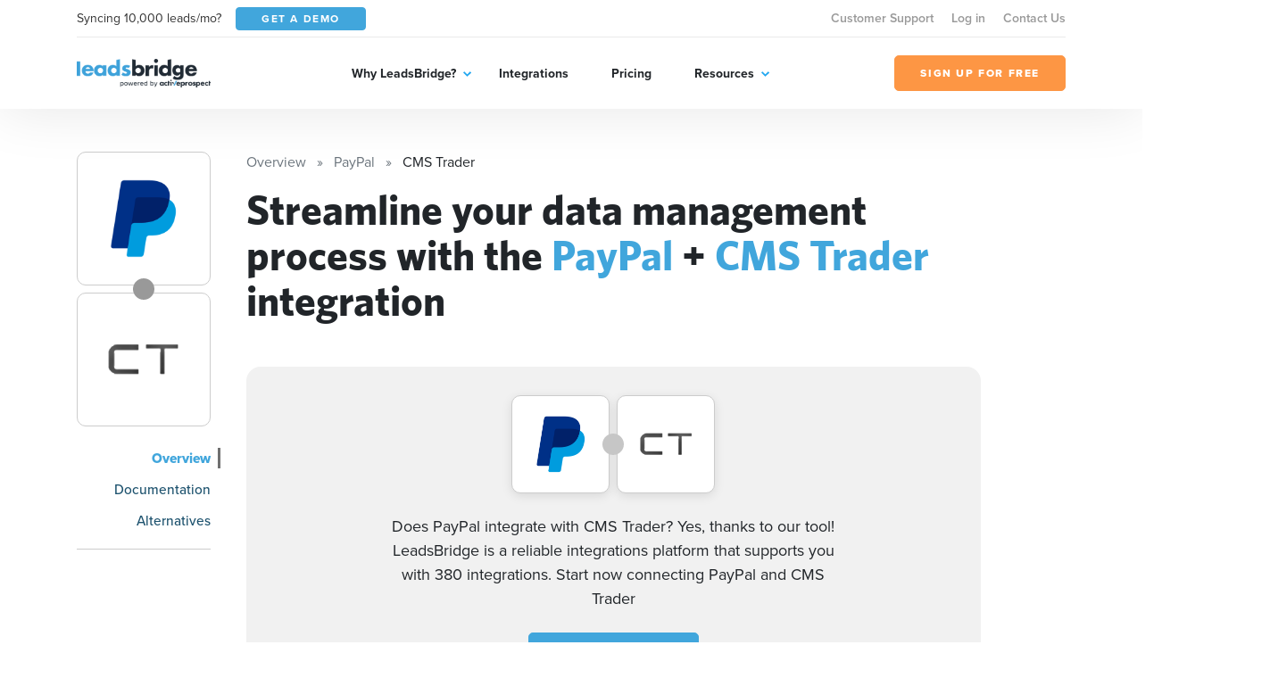

--- FILE ---
content_type: text/html; charset=UTF-8
request_url: https://leadsbridge.com/integrations/paypal/cms-trader/
body_size: 69455
content:
<!DOCTYPE html>
<html lang="en" class="no-js">
<head>
    <title>Integrate PayPal + CMS Trader</title><meta name="description" content="Seamlessly integrate PayPal with CMS Trader. The most secure, enterprise-friendly technology for your PayPal integration. Automatically sync new leads with CMS Trader for a real-time synchronization. Try Leadsbridge for free now!"><meta name="author" content="Leadsbridge"><meta name="keywords" content="leadsbridge, web apps, automation, syncing, integrations"><link rel="canonical" href="https://leadsbridge.com/integrations/paypal/cms-trader/"/><meta name="robots" content="index, follow"><meta property="og:title" content="Integrate PayPal + CMS Trader" /><meta property="og:description" content="Seamlessly integrate PayPal with CMS Trader. The most secure, enterprise-friendly technology for your PayPal integration. Automatically sync new leads with CMS Trader for a real-time synchronization. Try Leadsbridge for free now!" /><meta property="og:url" content="https://leadsbridge.com/integrations/paypal/cms-trader" /><meta property="og:image" content="https://lb-mkt-website.s3-us-west-2.amazonaws.com/integration-double-logos/113-27.png" /><meta name="twitter:title" content="Integrate PayPal + CMS Trader" /><meta name="twitter:description" content="Seamlessly integrate PayPal with CMS Trader. The most secure, enterprise-friendly technology for your PayPal integration. Automatically sync new leads with CMS Trader for a real-time synchronization. Try Leadsbridge for free now!" /><script type="application/ld+json">{"@context":"https:\/\/schema.org","@type":"WebApplication","name":"LeadsBridge | Integrate PayPal + CMS Trader","description":"Seamlessly integrate PayPal with CMS Trader. The most secure, enterprise-friendly technology for your PayPal integration. Automatically sync new leads with CMS Trader for a real-time synchronization. Try Leadsbridge for free now!","url":"https:\/\/leadsbridge.com\/integrations\/paypal\/cms-trader\/","applicationCategory":"BusinessApplication","browserRequirements":"Requires JavaScript. Requires HTML5.","operatingSystem":"All","softwareHelp":{"@type":"CreativeWork","url":"https:\/\/leadsbridge.com\/documentation\/"},"offers":{"@type":"Offer","price":"0","priceCurrency":"USD"}}</script>

<!-- BEE Head Template -->
<link rel="profile" href="http://gmpg.org/xfn/11">
<meta charset="utf-8">
<meta http-equiv="X-UA-Compatible" content="IE=edge">
<meta name="viewport" content="width=device-width, initial-scale=1">
<meta name="csrf-token" content="66D6HEPMKWvdIppBfQ7KpURoaeEwPZuc5D6UcFgP">
<meta name="google-site-verification" content="h90jbgT9-31TIk_SgYeD5kT77mLfua4aMiM9a53AbpE"/>
<link rel="shortcut icon" href="https://leadsbridge.com/favicon.ico"/>
<link rel="dns-prefetch" href="//fonts.gstatic.com">
<!-- preload fonts -->
<link rel="preload" as="font" href="https://leadsbridge.com/website/public/beesoft/fonts/whitneybold-webfont.woff" type="font/woff" crossorigin/>
<link rel="preload" as="font" href="https://leadsbridge.com/website/public/beesoft/fonts/whitneysemibold-webfont.woff" type="font/woff" crossorigin/>
<link rel="preload" as="font" href="https://leadsbridge.com/website/public/beesoft/fonts/whitneybook-webfont.woff" type="font/woff" crossorigin/>
<link rel="preload" as="font" href="https://leadsbridge.com/website/public/beesoft/fonts/whitneybold-webfont.woff2" type="font/woff2" crossorigin/>
<link rel="preload" as="font" href="https://leadsbridge.com/website/public/beesoft/fonts/whitneysemibold-webfont.woff2" type="font/woff2" crossorigin/>
<link rel="preload" as="font" href="https://leadsbridge.com/website/public/beesoft/fonts/whitneybook-webfont.woff2" type="font/woff2" crossorigin/>
<link rel="preload" as="script" href="https://leadsbridge.com/website/public/beesoft/js/autolanding.js?id=434f95832bbe25e028f543348925e868" type="text/javascript"/>
<script>
document.documentElement.className = document.documentElement.className.replace(/\bno-js\b/g, '') + ' js'
</script>
<style id="critical-css">body{opacity:0;}#app-bar{position:fixed;width:100vw;top:0;left:-99999px;}h1{font-family: sans-serif;min-height: 0vw;font-size: clamp(2rem, calc(.63291rem + 2.8481vw), 3.125rem);line-height: 1.1;}.heading-h3{min-height: 0vw;font-size: 1rem;font-size: clamp(1rem, calc(.8481rem + .31646vw), 1.125rem);font-weight: 800;}.heading-h2{min-height: 0vw;font-size: 1.125rem;font-size: clamp(1.125rem, calc(.6693rem + .94937vw), 1.5rem);font-weight: 800;}.badges-container{margin-top:1rem;}.badges-container a{font-size:.875rem;display:inline-flex;line-height:1;white-space:nowrap;height:24px;align-items:center;background-color:#eee;padding:0.75rem;border-radius:12px;color:#999;font-weight:700;margin-bottom:.5rem;&:not(:last-child){margin-right:.5rem;}}#intro .corner-ribbon{position:absolute;right:-9999px}</style>

<link rel="preload" href="https://use.typekit.net/gau3fug.css" as="style" onload="this.onload=null;this.rel='stylesheet';this.removeAttribute('onload');"/>
<noscript><link rel="stylesheet" href="https://use.typekit.net/gau3fug.css"/></noscript>

<link rel="preload" href="https://leadsbridge.com/website/public/beesoft/css/autolanding.css?id=434f95832bbe25e028f543348925e868" as="style" onload="this.onload=null;this.rel='stylesheet';this.removeAttribute('onload');"/>
<noscript><link rel="stylesheet" href="https://leadsbridge.com/website/public/beesoft/css/autolanding.css?id=434f95832bbe25e028f543348925e868"/></noscript>
<!-- test comment -->
    <link rel="alternate" href="https://leadsbridge.com/integrations/paypal/cms-trader/" hreflang="x-default">
</head>
<body class="beesoft page-">

    <!-- Header -->
<header class="header">
    <div class="header-flow">
        <div class="header-toolbar d-none d-xl-block">
            <div class="container">
                <div class="header-toolbar--wrapper row g-0 justify-content-between align-items-center">
                    <div class="d-inline-flex align-items-center col-auto">
                        <span class="me-3 text-dark">Syncing 10,000 leads/mo?</span>
                        <a href="https://leadsbridge.com/demo/" title="Get a demo" target="_blank" class="btn btn-primary btn-sm text-uppercase text-white"><span>Get a demo</span></a>
                    </div>
                    <nav class="header-toolbar--nav col-auto">
                    <ul class="menu" id="menu-menu-top-links-menu"><li class="menu-item menu-item-43157"><a href="https://app.leadsbridge.com/signin" title="Customer Support">Customer Support</a></li><li class="menu-item menu-item-25012"><a href="https://leadsbridge.com/app/" title="Log in">Log in</a></li><li class="menu-item menu-item-25011"><a href="https://leadsbridge.com/contact-us/" title="Contact Us">Contact Us</a></li></ul>                    </nav>
                </div>
            </div>
        </div>
        <div class="header-row">
            <div class="container">
                <div class="header-row--wrapper row g-0 justify-content-between align-items-center">
                    <div class="logo mb-0 col-auto content" itemscope itemtype="http://schema.org/Organization">
                        <a href="https://leadsbridge.com" title="LeadsBridge, Official LeadsBridge Blog" itemprop="url">
                            <span itemprop="name" class="d-none">LeadsBridge</span>
                            <img class="img-fluid" alt="LeadsBridge" src="https://leadsbridge.kinsta.cloud/wp-content/uploads/2022/03/logo@2x.png" loading="lazy" />
                        </a>
                    </div>
                    <div class="navigator d-xl-flex flex-xl-grow-1 justify-content-xl-center col-auto">
                        <div class="navigator--nav">
                            <button class="close-nav d-xl-none" type="button"><i aria-hidden="true" class="fal fa-times"></i></button>
                            <header class="d-xl-none">
                                <img class="img-fluid" alt="LeadsBridge" src="https://leadsbridge.kinsta.cloud/wp-content/uploads/2022/03/logo@2x.png" loading="lazy" />
                            </header>
                            <nav class="main-nav">
                                <ul class="menu" id="menu-main-menu"><li class="menu-item menu-item-25006 menu-item-has-children"><a href="#" title="Why LeadsBridge?">Why LeadsBridge?</a><div class="submenu-wrapper"><ul class="menu sub-menu"><li class="menu-item menu-item-30351"><a href="https://leadsbridge.com/platform/" title="Platform overview">Platform overview</a></li><li class="menu-item menu-item-30352"><a href="https://leadsbridge.com/solutions/" title="Solutions by industry">Solutions by industry</a></li><li class="menu-item menu-item-33215"><a href="https://leadsbridge.com/partnerships/" title="Partners">Partners</a></li><li class="menu-item menu-item-30353"><a href="https://leadsbridge.com/testimonials/" title="Testimonials">Testimonials</a></li><li class="menu-item menu-item-35685"><a href="https://leadsbridge.com/custom-integration/" title="Tailor-made solution">Tailor-made solution</a></li><li class="menu-item menu-item-36168"><a href="https://leadsbridge.com/zapier/" title="Zapier vs. LeadsBridge">Zapier vs. LeadsBridge</a></li></ul></div></li><li class="menu-item menu-item-25007"><a href="https://leadsbridge.com/integrations/" title="Integrations">Integrations</a></li><li class="menu-item menu-item-25008"><a href="https://leadsbridge.com/pricing/" title="Pricing">Pricing</a></li><li class="menu-item menu-item-25009 menu-item-has-children"><a href="#" title="Resources">Resources</a><div class="submenu-wrapper"><ul class="menu sub-menu"><li class="menu-item menu-item-25010"><a href="https://leadsbridge.com/blog/" title="Blog">Blog</a></li><li class="menu-item menu-item-35066"><a href="https://leadsbridge.com/webinars/" title="Webinars">Webinars</a></li><li class="menu-item menu-item-35041"><a href="https://leadsbridge.com/bridge-builder/" title="Bridge Builder">Bridge Builder</a></li><li class="menu-item menu-item-34596"><a href="https://community.activeprospect.com/search?keywords=leadsbridge" title="Help center">Help center</a></li></ul></div></li></ul>                            </nav>
                            <footer class="d-xl-none">
                                <a class="btn btn-quaternary text-uppercase" href="https://app.leadsbridge.com/signup" title="Sign up for free"><span>Sign up for free</span></a>
                            </footer>
                        </div>
                    </div>
                    <a class="btn btn-quaternary text-uppercase d-none d-xl-flex col-auto" href="https://app.leadsbridge.com/signup" title="Sign up for free"><span>Sign up for free</span></a>
                    <!--
                    <button type="button" class="trigger-search ml-auto reset-button d-xl-none">
                        <span><i class="far fa-search"></i></span>
                    </button>
                    -->
                        <button class="trigger-menu col-auto ml-4 reset-button d-xl-none" type="button"><span><i aria-hidden="true" class="fal fa-bars"></i></span></button>
                </div>
            </div>
        </div>
    </div>
</header>
<!-- /Header -->
<main class="main" id="app" data-sticky-container>
            
    <div data-page="autolanding" class="integrations autolanding-2 my-5" id="autolanding-level-2">
        <!-- APP BAR -->
<div id="app-bar" class="bg-tertiary text-white">
    <div class="app-bar-ui-wrapper container">
        <div class="d-flex align-items-center justify-content-between">
            <div class="left-side d-inline-flex align-items-center">
                <div class="logos d-inline-flex align-items-center mb-2 mb-md-0">
                    <img data-src="https://leadsbridge.com/wp-content/themes/leadsbridge/img/integration-lg-logos/logo113.png" alt="PayPal logo" class="img-fluid lazyload"/>
<noscript><img src="https://leadsbridge.com/wp-content/themes/leadsbridge/img/integration-lg-logos/logo113.png" alt="PayPal logo" class="img-fluid lazyload"/></noscript>                    <div class="join-icon mx-n2">
                        <span>+</span>
                    </div>
                    <img data-src="https://leadsbridge.com/wp-content/themes/leadsbridge/img/integration-lg-logos/logo27.png" alt="CMS Trader logo" class="img-fluid lazyload"/>
<noscript><img src="https://leadsbridge.com/wp-content/themes/leadsbridge/img/integration-lg-logos/logo27.png" alt="CMS Trader logo" class="img-fluid lazyload"/></noscript>                </div>
                <h3 class="heading-h3 mb-0 ps-3 d-none d-md-block">Generate more leads with the PayPal + CMS Trader integration</h3>
                            </div>
            <div class="right-side d-inline-flex align-items-center">
                <div class="cta">
                <a href="https://app.leadsbridge.com/bc/lb/paypal/cms-trader/" title="Sign up for free" target="_self" class="btn btn-quaternary text-uppercase text-nowrap">SIGN UP FOR FREE</a>
            </div>
                <div class="shortlinks ms-3 d-none d-xl-block">
                    <button class="trigger-shortlinks reset-button text-white" type="button" data-bs-toggle="dropdown" aria-expanded="false" id="shortlinks"><i class="far fa-chevron-down"></i></button>
                    <ul class="dropdown-menu dropdown-menu-end" aria-labelledby="shortlinks">
                        <li>
                            <a class="dropdown-item" href="https://leadsbridge.com/integrations/paypal/cms-trader/">Overview</a>
                        </li>
                                                <li>
                            <a class="dropdown-item" href="https://leadsbridge.com/documentation/paypal/cms-trader/">Documentation</a>
                        </li>
                                                                        <li>
                            <a class="dropdown-item" href="#finder">Alternatives</a>
                        </li>
                                            </ul>
                </div>
            </div>
        </div>
    </div>
</div>
<!-- /APP BAR -->        <div class="container">
            <div class="row">
                <!-- begin sidebar -->
                <aside class="col-lg-3 col-xl-2 pe-lg-5 pe-xl-4 pe-xxl-5">
    <div class="aside-ui-wrapper">
        <div class="integration-logos vertical d-flex align-items-center d-lg-block">
            <div class="logo-item flex-grow-1 flex-lg-grow-0 source">
                <a href="https://leadsbridge.com/integrations/paypal/" class="d-flex align-items-center justify-content-center" title="PayPal landing page">
                <img data-src="https://leadsbridge.com/wp-content/themes/leadsbridge/img/integration-lg-logos/logo113.png" alt="PayPal logo" class="img-fluid lazyload"/>
<noscript><img src="https://leadsbridge.com/wp-content/themes/leadsbridge/img/integration-lg-logos/logo113.png" alt="PayPal logo" class="img-fluid lazyload"/></noscript>                </a>
                            </div>
            <div class="join-icon mx-n2 mx-lg-auto my-lg-n2">
                <i class="fa fa-plus"></i>
            </div>
            <div class="logo-item flex-grow-1 flex-lg-grow-0 destination">
                <a href="https://leadsbridge.com/integrations/cms-trader/" class="d-flex align-items-center justify-content-center" title="CMS Trader landing page">
                <img data-src="https://leadsbridge.com/wp-content/themes/leadsbridge/img/integration-lg-logos/logo27.png" alt="CMS Trader logo" class="img-fluid lazyload"/>
<noscript><img src="https://leadsbridge.com/wp-content/themes/leadsbridge/img/integration-lg-logos/logo27.png" alt="CMS Trader logo" class="img-fluid lazyload"/></noscript>                </a>
                            </div>
        </div>
        <nav class="sidebar-nav mt-4 text-end">
            <div class="dropdown d-grid d-lg-none">
                <button class="btn btn-secondary dropdown-toggle d-flex justify-content-between" type="button" id="dropdownMenuButton1" data-bs-toggle="dropdown" aria-expanded="false">
                Documentation
                </button>
                <ul class="dropdown-menu w-100 sidebar-nav-links-mobile" aria-labelledby="dropdownMenuButton1">
                                        <li class="active">
                        <a href="https://leadsbridge.com/integrations/paypal/cms-trader/" class="dropdown-item">Overview</a>
                    </li>
                                        <li class="">
                        <a href="https://leadsbridge.com/documentation/paypal/cms-trader/" class="dropdown-item">Documentation</a>
                    </li>
                                                                                            <li class="">
                                <a href="#finder" class="dropdown-item">Alternatives</a>
                            </li>
                                            
                                                    </ul>
            </div>
            <ul class="reset-list mb-0 sidebar-nav-links d-none d-lg-block">
                            <li class="active">
                    <a href="https://leadsbridge.com/integrations/paypal/cms-trader/">Overview</a>
                </li>
                                <li class="">
                    <a href="https://leadsbridge.com/documentation/paypal/cms-trader/">Documentation</a>
                </li>
                                                                            <li class="">
                            <a href="#finder">Alternatives</a>
                        </li>
                                    
                                        </ul>
        </nav>
            </div>
</aside>
                <!-- end sidebar -->
                <div class="my-4 my-lg-0 col-lg-9 page-container">
                    <div class="page-container-ui-wrapper">
                        <nav aria-label="breadcrumb" role="navigation">
    <ol itemscope itemtype="https://schema.org/BreadcrumbList" class="breadcrumb">
                    <li itemprop="itemListElement"
                itemscope
                itemtype="https://schema.org/ListItem"
                class="breadcrumb-item active">
                                    <a itemprop="item" href="https://leadsbridge.com/integrations/">
                        <span itemprop="name">Overview</span></a>
                                <meta itemprop="position" content="1" />
            </li>
                    <li itemprop="itemListElement"
                itemscope
                itemtype="https://schema.org/ListItem"
                class="breadcrumb-item active">
                                    <a itemprop="item" href="https://leadsbridge.com/integrations/paypal/">
                        <span itemprop="name">PayPal</span></a>
                                <meta itemprop="position" content="2" />
            </li>
                    <li itemprop="itemListElement"
                itemscope
                itemtype="https://schema.org/ListItem"
                class="breadcrumb-item ">
                                    <span itemprop="name">CMS Trader</span>
                                <meta itemprop="position" content="3" />
            </li>
            </ol>
</nav>
                        <div class="entry-content">
                            <!-- OVERVIEW -->
                            <section id="overview">
                                                                <h1>Streamline your data management process with the <b>PayPal</b> + <b>CMS Trader</b> integration</h1>
                            </section>
                            <!-- /OVERVIEW -->
                            <!-- INTRO -->
                            <section id="intro" class="mt-5">
                                <div class="intro-ui-wrapper text-center position-relative">
                                                                       
                                    <div class="col-lg-10 offset-lg-1 col-xl-8 offset-xl-2">
                                        <div class="integration-logos d-flex justify-content-center align-items-center mb-4">
                                            <div class="logo-item source">
                                                <a href="javascript:;" class="d-flex align-items-center justify-content-center">
                                                    <img data-src="https://leadsbridge.com/wp-content/themes/leadsbridge/img/integration-lg-logos/logo113.png" alt="PayPal logo" class="img-fluid lazyload"/>
<noscript><img src="https://leadsbridge.com/wp-content/themes/leadsbridge/img/integration-lg-logos/logo113.png" alt="PayPal logo" class="img-fluid lazyload"/></noscript>                                                </a>
                                            </div>
                                            <div class="join-icon mx-n2 d-inline-flex align-items-center justify-content-center">
                                                <i class="fa fa-plus"></i>
                                            </div>
                                            <div class="logo-item destination">
                                                <a href="javascript:;" class="d-flex align-items-center justify-content-center">
                                                    <img data-src="https://leadsbridge.com/wp-content/themes/leadsbridge/img/integration-lg-logos/logo27.png" alt="CMS Trader logo" class="img-fluid lazyload"/>
<noscript><img src="https://leadsbridge.com/wp-content/themes/leadsbridge/img/integration-lg-logos/logo27.png" alt="CMS Trader logo" class="img-fluid lazyload"/></noscript>                                                </a>
                                            </div>
                                        </div>
                                        <h3 class="mb-4">
                                            Does PayPal integrate with CMS Trader? Yes, thanks to our tool! LeadsBridge is a reliable integrations platform that supports you with 380 integrations. Start now connecting PayPal and CMS Trader
                                        </h3>
                                        <div class="cta">
                                                                                    <a href="https://app.leadsbridge.com/bc/lb/paypal/cms-trader/" class="btn btn-primary text-uppercase">Sign up for free</a>
                                                                                </div>
                                    </div>
                                </div>
                            </section>
                            <!-- /INTRO -->
                                                                                    <!-- ACTIONS -->
                            <section id="actions" class="section-spacer-top">
                                <div class="actions-ui-wrapper">
                                    <header class="section-header d-flex flex-column flex-md-row justify-content-between pb-4 mb-0 border-bottom">
                                        <h3 class="heading-h3 text-tertiary mb-0 text-uppercase pe-5">WHAT YOU CAN DO WITH PayPal AND CMS Trader</h3>
                                                                                <a href="https://leadsbridge.com/documentation/paypal/cms-trader/" class="small-link text-tertiary" title="Documentation" aria-label="Documentation">DOCUMENTATION</a>
                                                                            </header>
                                    <div class="section-body mt-4">
                                        <ul class="reset-list actions-list">
                                                                                <li class="action-item">
                                            <div class="action-item-ui-wrapper d-flex flex-column flex-md-row align-items-center">
                                                <div class="logos d-inline-flex align-items-center mb-2 mb-md-0">
                                                    <img data-src="https://leadsbridge.com/wp-content/themes/leadsbridge/img/integration-lg-logos/logo113.png" alt="PayPal logo" class="img-fluid lazyload"/>
<noscript><img src="https://leadsbridge.com/wp-content/themes/leadsbridge/img/integration-lg-logos/logo113.png" alt="PayPal logo" class="img-fluid lazyload"/></noscript>                                                    <div class="join-icon mx-n2">
                                                        <span>+</span>
                                                    </div>
                                                    <img data-src="https://leadsbridge.com/wp-content/themes/leadsbridge/img/integration-lg-logos/logo27.png" alt="CMS Trader logo" class="img-fluid lazyload"/>
<noscript><img src="https://leadsbridge.com/wp-content/themes/leadsbridge/img/integration-lg-logos/logo27.png" alt="CMS Trader logo" class="img-fluid lazyload"/></noscript>                                                </div>
                                                <p class="mb-3 mb-md-0 ps-md-3 description text-center text-md-left">Create new CMS Trader <code>leads</code>   with PayPal</p>
                                                
                                                                                                <a class="btn btn-quaternary text-uppercase d-flex ms-md-auto" href="https://app.leadsbridge.com/bc/lb/paypal/cms-trader/"><span>TRY IT</span></a>
                                                                                            </div>
                                        </li>
                                                                                <li class="action-item">
                                            <div class="action-item-ui-wrapper d-flex flex-column flex-md-row align-items-center">
                                                <div class="logos d-inline-flex align-items-center mb-2 mb-md-0">
                                                    <img data-src="https://leadsbridge.com/wp-content/themes/leadsbridge/img/integration-lg-logos/logo113.png" alt="PayPal logo" class="img-fluid lazyload"/>
<noscript><img src="https://leadsbridge.com/wp-content/themes/leadsbridge/img/integration-lg-logos/logo113.png" alt="PayPal logo" class="img-fluid lazyload"/></noscript>                                                    <div class="join-icon mx-n2">
                                                        <span>+</span>
                                                    </div>
                                                    <img data-src="https://leadsbridge.com/wp-content/themes/leadsbridge/img/integration-lg-logos/logo27.png" alt="CMS Trader logo" class="img-fluid lazyload"/>
<noscript><img src="https://leadsbridge.com/wp-content/themes/leadsbridge/img/integration-lg-logos/logo27.png" alt="CMS Trader logo" class="img-fluid lazyload"/></noscript>                                                </div>
                                                <p class="mb-3 mb-md-0 ps-md-3 description text-center text-md-left">Update CMS Trader <code>leads</code>   with PayPal</p>
                                                
                                                                                                <a class="btn btn-quaternary text-uppercase d-flex ms-md-auto" href="https://app.leadsbridge.com/bc/lb/paypal/cms-trader/"><span>TRY IT</span></a>
                                                                                            </div>
                                        </li>
                                                                                </ul>
                                    </div>
                                </div>
                            </section>
                            <!-- /ACTIONS -->
                                                        <!-- FINDER -->
                            
                                                                                                                                                                                                                                                                                                                                                                                                                                                                                                                                                                                                                                                                                                                                                                                                                                                                                                                                                                                                                                                                                                                                                                                                                                                                                                                                                                                                                                                                                                                                                                                                                                                                                                                                                                                                                                                                                                                                                                                                                                                                                                                                                                                                                                                                                                                                                                                                                                                                                                                                                                                                                                                                                                                                                                                                                                                                                                                                                                                                                                                                                                                                                                                                                                                                                                                                                                                                                                                                                                                                                                                                                                                                                                                                                                                                                                                                                                                                                                                                                                                                                                                                                                                                                                                                                                                                                                                                                                                                                                                                                                                                                                                                                                                                                                                                                                                                                                                                                                                                                                                                                                                                                                                                                                                                                                                                                                                                                                                                                                                                                                                                                                                                                                                                                                                                                                                                                                                                                                                                                                                                                                                                                                                                                                                                                                                                                                                                                                                                                                                                                                                                                                                                                                                                                                                                                                                                                                                                                                                                                                                                                                                                                                                                                                                                                                                                                                                                                                                                                                                                                                                                                                                                                                                                                                                                                                                                                                                                                                                                                                                                                                                                                                                                                                                                                                                                                                                                                                                                                                                                                                                                                                                                                                                                                                                                                                                                                                                                                                                                                                                                                        
                            <section id="finder" class="section-spacer-top">
                                <div class="finder-ui-wrapper col-md-10 offset-md-1 col-xl-8 offset-xl-2">
                                    <header class="section-header d-flex flex-column border-bottom text-center">
                                        <h3 class="heading-h2 text-tertiary mb-4 text-uppercase">
                                        Streamline your data management process with the PayPal + CMS Trader integration
                                        </h3>
                                    </header>
                                    <div class="section-body mt-4">
                                    <div class="finder-form d-flex flex-column flex-md-row align-items-center">
    <figure class="mb-2 mb-lg-0">
    <img data-src="https://leadsbridge.com/wp-content/themes/leadsbridge/img/integration-lg-logos/logo27.png" alt="CMS Trader logo" class="img-fluid lazyload current-integration-icon"/>
<noscript><img src="https://leadsbridge.com/wp-content/themes/leadsbridge/img/integration-lg-logos/logo27.png" alt="CMS Trader logo" class="img-fluid lazyload current-integration-icon"/></noscript>    </figure>
    <div class="join-icon mb-2 mb-md-0 mx-md-3">
        <i class="fa fa-plus"></i>
    </div>
    <div class="search-wrapper d-flex flex-grow-1 align-items-center">
        <input type="text" id="search-integration-field" class="form-control"/>
        <span class="icon">
            <i class="fas fa-search"></i>
        </span>
    </div>
</div>
<script>
/*<![CDATA[*/
window.integrations_source = [{"id":370,"name":"Facebook Lead Ads","logo":"https:\/\/leadsbridge.com\/wp-content\/themes\/leadsbridge\/img\/integration-lg-logos\/logo370.png","xsLogoUri":"http:\/\/leadsbridge.com\/wp-content\/themes\/leadsbridge\/img\/integration-xs-logos\/logo370.png","url":"https:\/\/leadsbridge.com\/integrations\/facebook-lead-ads\/cms-trader\/","isSource":1,"isSourceBeta":0,"isSourceVisible":1,"isDestination":0,"isDestinationBeta":0,"isDestinationVisible":0,"isEnterprise":0},{"id":531,"name":"10to8","logo":"https:\/\/leadsbridge.com\/wp-content\/themes\/leadsbridge\/img\/integration-lg-logos\/logo531.png","xsLogoUri":"http:\/\/leadsbridge.com\/wp-content\/themes\/leadsbridge\/img\/integration-xs-logos\/logo531.png","url":"https:\/\/leadsbridge.com\/integrations\/10to8\/cms-trader\/","isSource":1,"isSourceBeta":1,"isSourceVisible":1,"isDestination":0,"isDestinationBeta":0,"isDestinationVisible":0,"isEnterprise":0},{"id":106,"name":"Oracle Eloqua","logo":"https:\/\/leadsbridge.com\/wp-content\/themes\/leadsbridge\/img\/integration-lg-logos\/logo106.png","xsLogoUri":"http:\/\/leadsbridge.com\/wp-content\/themes\/leadsbridge\/img\/integration-xs-logos\/logo106.png","url":"https:\/\/leadsbridge.com\/integrations\/oracle-eloqua\/cms-trader\/","isSource":1,"isSourceBeta":0,"isSourceVisible":1,"isDestination":1,"isDestinationBeta":0,"isDestinationVisible":1,"isEnterprise":1},{"id":850,"name":"PHOBS","logo":"https:\/\/leadsbridge.com\/wp-content\/themes\/leadsbridge\/img\/integration-lg-logos\/logo850.png","xsLogoUri":"http:\/\/leadsbridge.com\/wp-content\/themes\/leadsbridge\/img\/integration-xs-logos\/logo850.png","url":"https:\/\/leadsbridge.com\/integrations\/phobs\/cms-trader\/","isSource":1,"isSourceBeta":1,"isSourceVisible":1,"isDestination":0,"isDestinationBeta":0,"isDestinationVisible":0,"isEnterprise":0},{"id":478,"name":"Peterson's","logo":"https:\/\/leadsbridge.com\/wp-content\/themes\/leadsbridge\/img\/integration-lg-logos\/logo478.png","xsLogoUri":"http:\/\/leadsbridge.com\/wp-content\/themes\/leadsbridge\/img\/integration-xs-logos\/logo478.png","url":"https:\/\/leadsbridge.com\/integrations\/peterson-s\/cms-trader\/","isSource":1,"isSourceBeta":1,"isSourceVisible":1,"isDestination":0,"isDestinationBeta":0,"isDestinationVisible":0,"isEnterprise":0},{"id":764,"name":"Paymill","logo":"https:\/\/leadsbridge.com\/wp-content\/themes\/leadsbridge\/img\/integration-lg-logos\/logo764.png","xsLogoUri":"http:\/\/leadsbridge.com\/wp-content\/themes\/leadsbridge\/img\/integration-xs-logos\/logo764.png","url":"https:\/\/leadsbridge.com\/integrations\/paymill\/cms-trader\/","isSource":1,"isSourceBeta":1,"isSourceVisible":1,"isDestination":0,"isDestinationBeta":0,"isDestinationVisible":0,"isEnterprise":0},{"id":112,"name":"Pardot","logo":"https:\/\/leadsbridge.com\/wp-content\/themes\/leadsbridge\/img\/integration-lg-logos\/logo112.png","xsLogoUri":"http:\/\/leadsbridge.com\/wp-content\/themes\/leadsbridge\/img\/integration-xs-logos\/logo112.png","url":"https:\/\/leadsbridge.com\/integrations\/pardot\/cms-trader\/","isSource":1,"isSourceBeta":0,"isSourceVisible":1,"isDestination":1,"isDestinationBeta":0,"isDestinationVisible":1,"isEnterprise":1},{"id":1112,"name":"Paperform","logo":"https:\/\/leadsbridge.com\/wp-content\/themes\/leadsbridge\/img\/integration-lg-logos\/logo1112.png","xsLogoUri":"http:\/\/leadsbridge.com\/wp-content\/themes\/leadsbridge\/img\/integration-xs-logos\/logo1112.png","url":"https:\/\/leadsbridge.com\/integrations\/paperform\/cms-trader\/","isSource":1,"isSourceBeta":1,"isSourceVisible":1,"isDestination":1,"isDestinationBeta":1,"isDestinationVisible":0,"isEnterprise":0},{"id":430,"name":"Oracle Call Interface","logo":"https:\/\/leadsbridge.com\/wp-content\/themes\/leadsbridge\/img\/integration-lg-logos\/logo430.png","xsLogoUri":"http:\/\/leadsbridge.com\/wp-content\/themes\/leadsbridge\/img\/integration-xs-logos\/logo430.png","url":"https:\/\/leadsbridge.com\/integrations\/oracle-call-interface\/cms-trader\/","isSource":1,"isSourceBeta":1,"isSourceVisible":1,"isDestination":0,"isDestinationBeta":0,"isDestinationVisible":0,"isEnterprise":0},{"id":232,"name":"Picatic","logo":"https:\/\/leadsbridge.com\/wp-content\/themes\/leadsbridge\/img\/integration-lg-logos\/logo232.png","xsLogoUri":"http:\/\/leadsbridge.com\/wp-content\/themes\/leadsbridge\/img\/integration-xs-logos\/logo232.png","url":"https:\/\/leadsbridge.com\/integrations\/picatic\/cms-trader\/","isSource":1,"isSourceBeta":0,"isSourceVisible":1,"isDestination":0,"isDestinationBeta":0,"isDestinationVisible":0,"isEnterprise":0},{"id":392,"name":"Optin Monster","logo":"https:\/\/leadsbridge.com\/wp-content\/themes\/leadsbridge\/img\/integration-lg-logos\/logo392.png","xsLogoUri":"http:\/\/leadsbridge.com\/wp-content\/themes\/leadsbridge\/img\/integration-xs-logos\/logo392.png","url":"https:\/\/leadsbridge.com\/integrations\/optin-monster\/cms-trader\/","isSource":1,"isSourceBeta":0,"isSourceVisible":1,"isDestination":0,"isDestinationBeta":0,"isDestinationVisible":0,"isEnterprise":0},{"id":544,"name":"OpenHomePRO","logo":"https:\/\/leadsbridge.com\/wp-content\/themes\/leadsbridge\/img\/integration-lg-logos\/logo544.png","xsLogoUri":"http:\/\/leadsbridge.com\/wp-content\/themes\/leadsbridge\/img\/integration-xs-logos\/logo544.png","url":"https:\/\/leadsbridge.com\/integrations\/openhomepro\/cms-trader\/","isSource":1,"isSourceBeta":1,"isSourceVisible":1,"isDestination":0,"isDestinationBeta":0,"isDestinationVisible":0,"isEnterprise":0},{"id":545,"name":"Open House","logo":"https:\/\/leadsbridge.com\/wp-content\/themes\/leadsbridge\/img\/integration-lg-logos\/logo545.png","xsLogoUri":"http:\/\/leadsbridge.com\/wp-content\/themes\/leadsbridge\/img\/integration-xs-logos\/logo545.png","url":"https:\/\/leadsbridge.com\/integrations\/open-house\/cms-trader\/","isSource":1,"isSourceBeta":1,"isSourceVisible":1,"isDestination":0,"isDestinationBeta":0,"isDestinationVisible":0,"isEnterprise":0},{"id":102,"name":"Ontraport","logo":"https:\/\/leadsbridge.com\/wp-content\/themes\/leadsbridge\/img\/integration-lg-logos\/logo102.png","xsLogoUri":"http:\/\/leadsbridge.com\/wp-content\/themes\/leadsbridge\/img\/integration-xs-logos\/logo102.png","url":"https:\/\/leadsbridge.com\/integrations\/ontraport\/cms-trader\/","isSource":1,"isSourceBeta":0,"isSourceVisible":1,"isDestination":1,"isDestinationBeta":0,"isDestinationVisible":1,"isEnterprise":0},{"id":476,"name":"Onefitstop","logo":"https:\/\/leadsbridge.com\/wp-content\/themes\/leadsbridge\/img\/integration-lg-logos\/logo476.png","xsLogoUri":"http:\/\/leadsbridge.com\/wp-content\/themes\/leadsbridge\/img\/integration-xs-logos\/logo476.png","url":"https:\/\/leadsbridge.com\/integrations\/onefitstop\/cms-trader\/","isSource":1,"isSourceBeta":1,"isSourceVisible":1,"isDestination":0,"isDestinationBeta":0,"isDestinationVisible":0,"isEnterprise":0},{"id":286,"name":"On24","logo":"https:\/\/leadsbridge.com\/wp-content\/themes\/leadsbridge\/img\/integration-lg-logos\/logo286.png","xsLogoUri":"http:\/\/leadsbridge.com\/wp-content\/themes\/leadsbridge\/img\/integration-xs-logos\/logo286.png","url":"https:\/\/leadsbridge.com\/integrations\/on24\/cms-trader\/","isSource":1,"isSourceBeta":1,"isSourceVisible":1,"isDestination":0,"isDestinationBeta":1,"isDestinationVisible":0,"isEnterprise":0},{"id":289,"name":"Olark","logo":"https:\/\/leadsbridge.com\/wp-content\/themes\/leadsbridge\/img\/integration-lg-logos\/logo289.png","xsLogoUri":"http:\/\/leadsbridge.com\/wp-content\/themes\/leadsbridge\/img\/integration-xs-logos\/logo289.png","url":"https:\/\/leadsbridge.com\/integrations\/olark\/cms-trader\/","isSource":1,"isSourceBeta":1,"isSourceVisible":1,"isDestination":0,"isDestinationBeta":1,"isDestinationVisible":0,"isEnterprise":0},{"id":839,"name":"PhoneWagon","logo":"https:\/\/leadsbridge.com\/wp-content\/themes\/leadsbridge\/img\/integration-lg-logos\/logo839.png","xsLogoUri":"http:\/\/leadsbridge.com\/wp-content\/themes\/leadsbridge\/img\/integration-xs-logos\/logo839.png","url":"https:\/\/leadsbridge.com\/integrations\/phonewagon\/cms-trader\/","isSource":1,"isSourceBeta":1,"isSourceVisible":1,"isDestination":0,"isDestinationBeta":0,"isDestinationVisible":0,"isEnterprise":0},{"id":114,"name":"Pipedrive","logo":"https:\/\/leadsbridge.com\/wp-content\/themes\/leadsbridge\/img\/integration-lg-logos\/logo114.png","xsLogoUri":"http:\/\/leadsbridge.com\/wp-content\/themes\/leadsbridge\/img\/integration-xs-logos\/logo114.png","url":"https:\/\/leadsbridge.com\/integrations\/pipedrive\/cms-trader\/","isSource":1,"isSourceBeta":0,"isSourceVisible":1,"isDestination":1,"isDestinationBeta":0,"isDestinationVisible":1,"isEnterprise":0},{"id":734,"name":"Nex Forms","logo":"https:\/\/leadsbridge.com\/wp-content\/themes\/leadsbridge\/img\/integration-lg-logos\/logo734.png","xsLogoUri":"http:\/\/leadsbridge.com\/wp-content\/themes\/leadsbridge\/img\/integration-xs-logos\/logo734.png","url":"https:\/\/leadsbridge.com\/integrations\/nex-forms\/cms-trader\/","isSource":1,"isSourceBeta":0,"isSourceVisible":1,"isDestination":0,"isDestinationBeta":0,"isDestinationVisible":0,"isEnterprise":0},{"id":502,"name":"Qualtrics","logo":"https:\/\/leadsbridge.com\/wp-content\/themes\/leadsbridge\/img\/integration-lg-logos\/logo502.png","xsLogoUri":"http:\/\/leadsbridge.com\/wp-content\/themes\/leadsbridge\/img\/integration-xs-logos\/logo502.png","url":"https:\/\/leadsbridge.com\/integrations\/qualtrics\/cms-trader\/","isSource":1,"isSourceBeta":0,"isSourceVisible":1,"isDestination":1,"isDestinationBeta":0,"isDestinationVisible":1,"isEnterprise":1},{"id":426,"name":"Salesforce\u00ae","logo":"https:\/\/leadsbridge.com\/wp-content\/themes\/leadsbridge\/img\/integration-lg-logos\/logo426.png","xsLogoUri":"http:\/\/leadsbridge.com\/wp-content\/themes\/leadsbridge\/img\/integration-xs-logos\/logo426.png","url":"https:\/\/leadsbridge.com\/integrations\/salesforce\/cms-trader\/","isSource":1,"isSourceBeta":0,"isSourceVisible":1,"isDestination":1,"isDestinationBeta":0,"isDestinationVisible":1,"isEnterprise":0},{"id":125,"name":"Salesflare","logo":"https:\/\/leadsbridge.com\/wp-content\/themes\/leadsbridge\/img\/integration-lg-logos\/logo125.png","xsLogoUri":"http:\/\/leadsbridge.com\/wp-content\/themes\/leadsbridge\/img\/integration-xs-logos\/logo125.png","url":"https:\/\/leadsbridge.com\/integrations\/salesflare\/cms-trader\/","isSource":1,"isSourceBeta":0,"isSourceVisible":1,"isDestination":1,"isDestinationBeta":0,"isDestinationVisible":1,"isEnterprise":0},{"id":305,"name":"RingCentral","logo":"https:\/\/leadsbridge.com\/wp-content\/themes\/leadsbridge\/img\/integration-lg-logos\/logo305.png","xsLogoUri":"http:\/\/leadsbridge.com\/wp-content\/themes\/leadsbridge\/img\/integration-xs-logos\/logo305.png","url":"https:\/\/leadsbridge.com\/integrations\/ringcentral\/cms-trader\/","isSource":1,"isSourceBeta":0,"isSourceVisible":1,"isDestination":1,"isDestinationBeta":0,"isDestinationVisible":1,"isEnterprise":0},{"id":580,"name":"RentalsUnited","logo":"https:\/\/leadsbridge.com\/wp-content\/themes\/leadsbridge\/img\/integration-lg-logos\/logo580.png","xsLogoUri":"http:\/\/leadsbridge.com\/wp-content\/themes\/leadsbridge\/img\/integration-xs-logos\/logo580.png","url":"https:\/\/leadsbridge.com\/integrations\/rentalsunited\/cms-trader\/","isSource":1,"isSourceBeta":1,"isSourceVisible":1,"isDestination":0,"isDestinationBeta":0,"isDestinationVisible":0,"isEnterprise":0},{"id":547,"name":"Realtor.com","logo":"https:\/\/leadsbridge.com\/wp-content\/themes\/leadsbridge\/img\/integration-lg-logos\/logo547.png","xsLogoUri":"http:\/\/leadsbridge.com\/wp-content\/themes\/leadsbridge\/img\/integration-xs-logos\/logo547.png","url":"https:\/\/leadsbridge.com\/integrations\/realtor-com\/cms-trader\/","isSource":1,"isSourceBeta":1,"isSourceVisible":1,"isDestination":0,"isDestinationBeta":0,"isDestinationVisible":0,"isEnterprise":0},{"id":957,"name":"Quora Lead Gen Forms","logo":"https:\/\/leadsbridge.com\/wp-content\/themes\/leadsbridge\/img\/integration-lg-logos\/logo957.png","xsLogoUri":"http:\/\/leadsbridge.com\/wp-content\/themes\/leadsbridge\/img\/integration-xs-logos\/logo957.png","url":"https:\/\/leadsbridge.com\/integrations\/quora-lead-gen-forms\/cms-trader\/","isSource":1,"isSourceBeta":1,"isSourceVisible":1,"isDestination":0,"isDestinationBeta":0,"isDestinationVisible":0,"isEnterprise":0},{"id":423,"name":"Quora Ads","logo":"https:\/\/leadsbridge.com\/wp-content\/themes\/leadsbridge\/img\/integration-lg-logos\/logo423.png","xsLogoUri":"http:\/\/leadsbridge.com\/wp-content\/themes\/leadsbridge\/img\/integration-xs-logos\/logo423.png","url":"https:\/\/leadsbridge.com\/integrations\/quora-ads\/cms-trader\/","isSource":1,"isSourceBeta":1,"isSourceVisible":1,"isDestination":0,"isDestinationBeta":0,"isDestinationVisible":0,"isEnterprise":0},{"id":194,"name":"ProsperWorks","logo":"https:\/\/leadsbridge.com\/wp-content\/themes\/leadsbridge\/img\/integration-lg-logos\/logo194.png","xsLogoUri":"http:\/\/leadsbridge.com\/wp-content\/themes\/leadsbridge\/img\/integration-xs-logos\/logo194.png","url":"https:\/\/leadsbridge.com\/integrations\/prosperworks\/cms-trader\/","isSource":1,"isSourceBeta":0,"isSourceVisible":1,"isDestination":1,"isDestinationBeta":0,"isDestinationVisible":1,"isEnterprise":0},{"id":196,"name":"Pipelinedeals","logo":"https:\/\/leadsbridge.com\/wp-content\/themes\/leadsbridge\/img\/integration-lg-logos\/logo196.png","xsLogoUri":"http:\/\/leadsbridge.com\/wp-content\/themes\/leadsbridge\/img\/integration-xs-logos\/logo196.png","url":"https:\/\/leadsbridge.com\/integrations\/pipelinedeals\/cms-trader\/","isSource":1,"isSourceBeta":0,"isSourceVisible":1,"isDestination":1,"isDestinationBeta":0,"isDestinationVisible":1,"isEnterprise":0},{"id":510,"name":"Prospect.io","logo":"https:\/\/leadsbridge.com\/wp-content\/themes\/leadsbridge\/img\/integration-lg-logos\/logo510.png","xsLogoUri":"http:\/\/leadsbridge.com\/wp-content\/themes\/leadsbridge\/img\/integration-xs-logos\/logo510.png","url":"https:\/\/leadsbridge.com\/integrations\/prospect-io\/cms-trader\/","isSource":1,"isSourceBeta":0,"isSourceVisible":1,"isDestination":1,"isDestinationBeta":0,"isDestinationVisible":1,"isEnterprise":0},{"id":842,"name":"Privy","logo":"https:\/\/leadsbridge.com\/wp-content\/themes\/leadsbridge\/img\/integration-lg-logos\/logo842.png","xsLogoUri":"http:\/\/leadsbridge.com\/wp-content\/themes\/leadsbridge\/img\/integration-xs-logos\/logo842.png","url":"https:\/\/leadsbridge.com\/integrations\/privy\/cms-trader\/","isSource":1,"isSourceBeta":1,"isSourceVisible":1,"isDestination":0,"isDestinationBeta":0,"isDestinationVisible":0,"isEnterprise":0},{"id":117,"name":"PrestaShop","logo":"https:\/\/leadsbridge.com\/wp-content\/themes\/leadsbridge\/img\/integration-lg-logos\/logo117.png","xsLogoUri":"http:\/\/leadsbridge.com\/wp-content\/themes\/leadsbridge\/img\/integration-xs-logos\/logo117.png","url":"https:\/\/leadsbridge.com\/integrations\/prestashop\/cms-trader\/","isSource":1,"isSourceBeta":0,"isSourceVisible":1,"isDestination":1,"isDestinationBeta":0,"isDestinationVisible":1,"isEnterprise":0},{"id":494,"name":"Practo","logo":"https:\/\/leadsbridge.com\/wp-content\/themes\/leadsbridge\/img\/integration-lg-logos\/logo494.png","xsLogoUri":"http:\/\/leadsbridge.com\/wp-content\/themes\/leadsbridge\/img\/integration-xs-logos\/logo494.png","url":"https:\/\/leadsbridge.com\/integrations\/practo\/cms-trader\/","isSource":1,"isSourceBeta":1,"isSourceVisible":1,"isDestination":0,"isDestinationBeta":0,"isDestinationVisible":0,"isEnterprise":0},{"id":496,"name":"PostgreSQL","logo":"https:\/\/leadsbridge.com\/wp-content\/themes\/leadsbridge\/img\/integration-lg-logos\/logo496.png","xsLogoUri":"http:\/\/leadsbridge.com\/wp-content\/themes\/leadsbridge\/img\/integration-xs-logos\/logo496.png","url":"https:\/\/leadsbridge.com\/integrations\/postgresql\/cms-trader\/","isSource":1,"isSourceBeta":0,"isSourceVisible":1,"isDestination":1,"isDestinationBeta":0,"isDestinationVisible":1,"isEnterprise":0},{"id":806,"name":"Platform.ly","logo":"https:\/\/leadsbridge.com\/wp-content\/themes\/leadsbridge\/img\/integration-lg-logos\/logo806.png","xsLogoUri":"http:\/\/leadsbridge.com\/wp-content\/themes\/leadsbridge\/img\/integration-xs-logos\/logo806.png","url":"https:\/\/leadsbridge.com\/integrations\/platform-ly\/cms-trader\/","isSource":1,"isSourceBeta":0,"isSourceVisible":1,"isDestination":1,"isDestinationBeta":0,"isDestinationVisible":1,"isEnterprise":0},{"id":413,"name":"Placester","logo":"https:\/\/leadsbridge.com\/wp-content\/themes\/leadsbridge\/img\/integration-lg-logos\/logo413.png","xsLogoUri":"http:\/\/leadsbridge.com\/wp-content\/themes\/leadsbridge\/img\/integration-xs-logos\/logo413.png","url":"https:\/\/leadsbridge.com\/integrations\/placester\/cms-trader\/","isSource":1,"isSourceBeta":0,"isSourceVisible":1,"isDestination":1,"isDestinationBeta":0,"isDestinationVisible":1,"isEnterprise":0},{"id":863,"name":"oDASH","logo":"https:\/\/leadsbridge.com\/wp-content\/themes\/leadsbridge\/img\/integration-lg-logos\/logo863.png","xsLogoUri":"http:\/\/leadsbridge.com\/wp-content\/themes\/leadsbridge\/img\/integration-xs-logos\/logo863.png","url":"https:\/\/leadsbridge.com\/integrations\/odash\/cms-trader\/","isSource":1,"isSourceBeta":1,"isSourceVisible":1,"isDestination":1,"isDestinationBeta":1,"isDestinationVisible":1,"isEnterprise":0},{"id":202,"name":"NetSuite","logo":"https:\/\/leadsbridge.com\/wp-content\/themes\/leadsbridge\/img\/integration-lg-logos\/logo202.png","xsLogoUri":"http:\/\/leadsbridge.com\/wp-content\/themes\/leadsbridge\/img\/integration-xs-logos\/logo202.png","url":"https:\/\/leadsbridge.com\/integrations\/netsuite\/cms-trader\/","isSource":1,"isSourceBeta":0,"isSourceVisible":1,"isDestination":1,"isDestinationBeta":0,"isDestinationVisible":1,"isEnterprise":1},{"id":50,"name":"Salesforce\u00ae Marketing Cloud","logo":"https:\/\/leadsbridge.com\/wp-content\/themes\/leadsbridge\/img\/integration-lg-logos\/logo50.png","xsLogoUri":"http:\/\/leadsbridge.com\/wp-content\/themes\/leadsbridge\/img\/integration-xs-logos\/logo50.png","url":"https:\/\/leadsbridge.com\/integrations\/salesforce-marketing-cloud\/cms-trader\/","isSource":1,"isSourceBeta":0,"isSourceVisible":1,"isDestination":1,"isDestinationBeta":0,"isDestinationVisible":1,"isEnterprise":1},{"id":562,"name":"Lexicata","logo":"https:\/\/leadsbridge.com\/wp-content\/themes\/leadsbridge\/img\/integration-lg-logos\/logo562.png","xsLogoUri":"http:\/\/leadsbridge.com\/wp-content\/themes\/leadsbridge\/img\/integration-xs-logos\/logo562.png","url":"https:\/\/leadsbridge.com\/integrations\/lexicata\/cms-trader\/","isSource":1,"isSourceBeta":1,"isSourceVisible":1,"isDestination":0,"isDestinationBeta":0,"isDestinationVisible":0,"isEnterprise":0},{"id":287,"name":"LiveChat Inc","logo":"https:\/\/leadsbridge.com\/wp-content\/themes\/leadsbridge\/img\/integration-lg-logos\/logo287.png","xsLogoUri":"http:\/\/leadsbridge.com\/wp-content\/themes\/leadsbridge\/img\/integration-xs-logos\/logo287.png","url":"https:\/\/leadsbridge.com\/integrations\/livechat-inc\/cms-trader\/","isSource":1,"isSourceBeta":0,"isSourceVisible":1,"isDestination":1,"isDestinationBeta":0,"isDestinationVisible":0,"isEnterprise":0},{"id":290,"name":"LiveAgent","logo":"https:\/\/leadsbridge.com\/wp-content\/themes\/leadsbridge\/img\/integration-lg-logos\/logo290.png","xsLogoUri":"http:\/\/leadsbridge.com\/wp-content\/themes\/leadsbridge\/img\/integration-xs-logos\/logo290.png","url":"https:\/\/leadsbridge.com\/integrations\/liveagent\/cms-trader\/","isSource":1,"isSourceBeta":1,"isSourceVisible":1,"isDestination":0,"isDestinationBeta":1,"isDestinationVisible":0,"isEnterprise":0},{"id":390,"name":"Listings To Leads","logo":"https:\/\/leadsbridge.com\/wp-content\/themes\/leadsbridge\/img\/integration-lg-logos\/logo390.png","xsLogoUri":"http:\/\/leadsbridge.com\/wp-content\/themes\/leadsbridge\/img\/integration-xs-logos\/logo390.png","url":"https:\/\/leadsbridge.com\/integrations\/listings-to-leads\/cms-trader\/","isSource":1,"isSourceBeta":0,"isSourceVisible":1,"isDestination":0,"isDestinationBeta":0,"isDestinationVisible":1,"isEnterprise":0},{"id":636,"name":"LionDesk","logo":"https:\/\/leadsbridge.com\/wp-content\/themes\/leadsbridge\/img\/integration-lg-logos\/logo636.png","xsLogoUri":"http:\/\/leadsbridge.com\/wp-content\/themes\/leadsbridge\/img\/integration-xs-logos\/logo636.png","url":"https:\/\/leadsbridge.com\/integrations\/liondesk\/cms-trader\/","isSource":1,"isSourceBeta":0,"isSourceVisible":1,"isDestination":1,"isDestinationBeta":0,"isDestinationVisible":1,"isEnterprise":0},{"id":1134,"name":"LinkedIn Registration Forms","logo":"https:\/\/leadsbridge.com\/wp-content\/themes\/leadsbridge\/img\/integration-lg-logos\/logo1134.png","xsLogoUri":"http:\/\/leadsbridge.com\/wp-content\/themes\/leadsbridge\/img\/integration-xs-logos\/logo1134.png","url":"https:\/\/leadsbridge.com\/integrations\/linkedin-registration-forms\/cms-trader\/","isSource":1,"isSourceBeta":0,"isSourceVisible":1,"isDestination":1,"isDestinationBeta":0,"isDestinationVisible":0,"isEnterprise":0},{"id":420,"name":"LinkedIn Lead Gen Forms","logo":"https:\/\/leadsbridge.com\/wp-content\/themes\/leadsbridge\/img\/integration-lg-logos\/logo420.png","xsLogoUri":"http:\/\/leadsbridge.com\/wp-content\/themes\/leadsbridge\/img\/integration-xs-logos\/logo420.png","url":"https:\/\/leadsbridge.com\/integrations\/linkedin-lead-gen-forms\/cms-trader\/","isSource":1,"isSourceBeta":0,"isSourceVisible":1,"isDestination":1,"isDestinationBeta":0,"isDestinationVisible":0,"isEnterprise":0},{"id":1138,"name":"LinkedIn Event Ads","logo":"https:\/\/leadsbridge.com\/wp-content\/themes\/leadsbridge\/img\/integration-lg-logos\/logo1138.png","xsLogoUri":"http:\/\/leadsbridge.com\/wp-content\/themes\/leadsbridge\/img\/integration-xs-logos\/logo1138.png","url":"https:\/\/leadsbridge.com\/integrations\/linkedin-event-ads\/cms-trader\/","isSource":1,"isSourceBeta":1,"isSourceVisible":1,"isDestination":0,"isDestinationBeta":0,"isDestinationVisible":0,"isEnterprise":0}];    
/*]]>*/
</script>                                    </div>
                                </div>
                            </section>
                            <section id="integrations-grid" class="section-spacer-top">
                                <div class="integrations-grid-ui-wrapper">
                                    <header class="section-header d-flex flex-column border-bottom text-center">
                                    <h3 class="heading-h3 text-tertiary mb-4 text-uppercase">OTHER POPULAR <span class="text-primary">CMS Trader</span> INTEGRATIONS OFFERED BY LEADSBRIDGE</h3>
                                    </header>
                                    <div class="section-body mt-4">
                                    <div id="integrations-grid-container" class="d-grid integrations-grid-container">
            <div class="integrations-grid-item">
        <a href="https://leadsbridge.com/integrations/facebook-lead-ads/cms-trader/" class="d-flex flex-column" title="Facebook Lead Ads">
            <figure class="mb-0">
                <div class="integration-logo-wrapper d-flex align-items-center justify-content-center mx-auto">
                    <div class="integration-logo logo370"></div>
                </div>
                <figcaption>Facebook Lead Ads</figcaption>
            </figure>
        </a>
    </div>
            <div class="integrations-grid-item">
        <a href="https://leadsbridge.com/integrations/10to8/cms-trader/" class="d-flex flex-column" title="10to8">
            <figure class="mb-0 waiting-list">
                <div class="integration-logo-wrapper d-flex align-items-center justify-content-center mx-auto">
                    <div class="integration-logo logo531"></div>
                </div>
                <figcaption>10to8</figcaption>
            </figure>
        </a>
    </div>
            <div class="integrations-grid-item">
        <a href="https://leadsbridge.com/integrations/oracle-eloqua/cms-trader/" class="d-flex flex-column" title="Oracle Eloqua">
            <figure class="mb-0">
                <div class="integration-logo-wrapper d-flex align-items-center justify-content-center mx-auto">
                    <div class="integration-logo logo106"></div>
                </div>
                <figcaption>Oracle Eloqua</figcaption>
            </figure>
        </a>
    </div>
            <div class="integrations-grid-item">
        <a href="https://leadsbridge.com/integrations/phobs/cms-trader/" class="d-flex flex-column" title="PHOBS">
            <figure class="mb-0 waiting-list">
                <div class="integration-logo-wrapper d-flex align-items-center justify-content-center mx-auto">
                    <div class="integration-logo logo850"></div>
                </div>
                <figcaption>PHOBS</figcaption>
            </figure>
        </a>
    </div>
            <div class="integrations-grid-item">
        <a href="https://leadsbridge.com/integrations/peterson-s/cms-trader/" class="d-flex flex-column" title="Peterson's">
            <figure class="mb-0 waiting-list">
                <div class="integration-logo-wrapper d-flex align-items-center justify-content-center mx-auto">
                    <div class="integration-logo logo478"></div>
                </div>
                <figcaption>Peterson's</figcaption>
            </figure>
        </a>
    </div>
            <div class="integrations-grid-item">
        <a href="https://leadsbridge.com/integrations/paymill/cms-trader/" class="d-flex flex-column" title="Paymill">
            <figure class="mb-0 waiting-list">
                <div class="integration-logo-wrapper d-flex align-items-center justify-content-center mx-auto">
                    <div class="integration-logo logo764"></div>
                </div>
                <figcaption>Paymill</figcaption>
            </figure>
        </a>
    </div>
            <div class="integrations-grid-item">
        <a href="https://leadsbridge.com/integrations/pardot/cms-trader/" class="d-flex flex-column" title="Pardot">
            <figure class="mb-0">
                <div class="integration-logo-wrapper d-flex align-items-center justify-content-center mx-auto">
                    <div class="integration-logo logo112"></div>
                </div>
                <figcaption>Pardot</figcaption>
            </figure>
        </a>
    </div>
            <div class="integrations-grid-item">
        <a href="https://leadsbridge.com/integrations/paperform/cms-trader/" class="d-flex flex-column" title="Paperform">
            <figure class="mb-0 waiting-list">
                <div class="integration-logo-wrapper d-flex align-items-center justify-content-center mx-auto">
                    <div class="integration-logo logo1112"></div>
                </div>
                <figcaption>Paperform</figcaption>
            </figure>
        </a>
    </div>
            <div class="integrations-grid-item">
        <a href="https://leadsbridge.com/integrations/oracle-call-interface/cms-trader/" class="d-flex flex-column" title="Oracle Call Interface">
            <figure class="mb-0 waiting-list">
                <div class="integration-logo-wrapper d-flex align-items-center justify-content-center mx-auto">
                    <div class="integration-logo logo430"></div>
                </div>
                <figcaption>Oracle Call Interface</figcaption>
            </figure>
        </a>
    </div>
            <div class="integrations-grid-item">
        <a href="https://leadsbridge.com/integrations/picatic/cms-trader/" class="d-flex flex-column" title="Picatic">
            <figure class="mb-0">
                <div class="integration-logo-wrapper d-flex align-items-center justify-content-center mx-auto">
                    <div class="integration-logo logo232"></div>
                </div>
                <figcaption>Picatic</figcaption>
            </figure>
        </a>
    </div>
            <div class="integrations-grid-item">
        <a href="https://leadsbridge.com/integrations/optin-monster/cms-trader/" class="d-flex flex-column" title="Optin Monster">
            <figure class="mb-0">
                <div class="integration-logo-wrapper d-flex align-items-center justify-content-center mx-auto">
                    <div class="integration-logo logo392"></div>
                </div>
                <figcaption>Optin Monster</figcaption>
            </figure>
        </a>
    </div>
            <div class="integrations-grid-item">
        <a href="https://leadsbridge.com/integrations/openhomepro/cms-trader/" class="d-flex flex-column" title="OpenHomePRO">
            <figure class="mb-0 waiting-list">
                <div class="integration-logo-wrapper d-flex align-items-center justify-content-center mx-auto">
                    <div class="integration-logo logo544"></div>
                </div>
                <figcaption>OpenHomePRO</figcaption>
            </figure>
        </a>
    </div>
    </div>                                    </div>
                                </div>
                            </section>
                            <!-- /FINDER -->
                                                        
                            
                                                        <!-- BLOG -->
                            <section id="blog-posts" class="section-spacer-top">
                                <div class="blog-posts-ui-wrapper">
                                    <header class="section-header d-flex flex-column border-bottom text-center">
                                        <h3 class="heading-h3 text-tertiary mb-4">RELATED ARTICLES FROM OUR BLOG</h3>
                                    </header>
                                    <div class="section-body mt-4">
                                        <div class="posts-grid d-grid">
                                                                                    <article class="post mb-4 mb-lg-0 position-relative">
        <figure class="mb-3">
        <img data-src="https://leadsbridge.kinsta.cloud/wp-content/uploads/2021/04/Facebooks-conversions-api.jpg" class="img-fluid lazyload my-0"/>
        <noscript>
            <img src="https://leadsbridge.kinsta.cloud/wp-content/uploads/2021/04/Facebooks-conversions-api.jpg" class="img-fluid my-0"/>
        </noscript>
    </figure>
        <h3 class="heading-h3 text-tertiary mb-4">Everything you need to know about Facebook Conversions API</h3>
        <div class="other-info mt-3">
        <a href="https://leadsbridge.com/blog/guides/facebook-conversions-api/" class="stretched-link">Read more</a>
    </div>
</article>                                                                                    <article class="post mb-4 mb-lg-0 position-relative">
        <figure class="mb-3">
        <img data-src="https://leadsbridge.kinsta.cloud/wp-content/uploads/2021/04/Online-costs.jpg" class="img-fluid lazyload my-0"/>
        <noscript>
            <img src="https://leadsbridge.kinsta.cloud/wp-content/uploads/2021/04/Online-costs.jpg" class="img-fluid my-0"/>
        </noscript>
    </figure>
        <h3 class="heading-h3 text-tertiary mb-4">Online Ads Cost: Everything you need to know for 2021</h3>
        <div class="other-info mt-3">
        <a href="https://leadsbridge.com/blog/smart-tips-for-your-business/ads-cost/" class="stretched-link">Read more</a>
    </div>
</article>                                                                                    <article class="post mb-4 mb-lg-0 position-relative">
        <figure class="mb-3">
        <img data-src="https://leadsbridge.kinsta.cloud/wp-content/uploads/2021/05/Best-CRM-by-Industry.jpg" class="img-fluid lazyload my-0"/>
        <noscript>
            <img src="https://leadsbridge.kinsta.cloud/wp-content/uploads/2021/05/Best-CRM-by-Industry.jpg" class="img-fluid my-0"/>
        </noscript>
    </figure>
        <h3 class="heading-h3 text-tertiary mb-4">CRM Solutions: 12 Great Tools To Try In 2021</h3>
        <div class="other-info mt-3">
        <a href="https://leadsbridge.com/blog/tools-review/crm-solutions/" class="stretched-link">Read more</a>
    </div>
</article>                                                                                </div>
                                    </div>
                                </div>
                            </section>
                            <!-- /BLOG -->
                                                    </div>
                    </div>
                </div>
            </div>
        </div>
    </div>
        <div id="exit-popup" style="display:none;">
    <div class="ui-wrapper position-relative">
        <div class="logos">
            <img data-src="https://leadsbridge.com/wp-content/themes/leadsbridge/img/integration-lg-logos/logo113.png" alt="PayPal logo" class="img-fluid lazyload source"/>
<noscript><img src="https://leadsbridge.com/wp-content/themes/leadsbridge/img/integration-lg-logos/logo113.png" alt="PayPal logo" class="img-fluid lazyload source"/></noscript>            <div class="join-icon mx-n2">
                <span>+</span>
            </div>
            <img data-src="https://leadsbridge.com/wp-content/themes/leadsbridge/img/integration-lg-logos/logo27.png" alt="CMS Trader logo" class="img-fluid lazyload destination"/>
<noscript><img src="https://leadsbridge.com/wp-content/themes/leadsbridge/img/integration-lg-logos/logo27.png" alt="CMS Trader logo" class="img-fluid lazyload destination"/></noscript>        </div>
        <div class="contents text-center">
            <h3 class="mb-4">Don’t miss out on an opportunity!</h3>
            <p class="mb-0">Explore all the advantages of connecting<br/><strong>PayPal</strong> with <strong>CMS Trader</strong>.<br/>Take it for a spin now and decide later. It’s free!</p>
            <div class="cta mt-4">
                <a class="btn btn-quaternary text-uppercase exit-popup-cta" href="https://app.leadsbridge.com/bc/lb/paypal/cms-trader/" title="SYNC NOW FOR FREE"><span>SYNC NOW FOR FREE</span></a>
            </div>
        </div>
    </div>
</div>        <script type="text/javascript">
        function ga_enable_events() {
            ga('send', 'event', 'AutoLanding', 'Source', 'PayPal');
            ga('send', 'event', 'AutoLanding', 'Destination', 'CMS Trader');
            ga('send', 'event', 'AutoLanding', 'IsSourceBeta', 'NO');
            ga('send', 'event', 'AutoLanding', 'IsDestinationBeta', 'NO');
            let btns = document.querySelectorAll('.btn');
            if( btns.length ){
                [].slice.call(btns).map(button => {
                    button.addEventListener('click', function(event){
                        let name =  this.textContent;
                        if (name !== undefined && name !== '') {
                            if( button.classList.contains('exit-popup-cta') ){
                                ga('send', 'event', 'ClickEvents', name, 'ExitPopup');
                            }else{
                                ga('send', 'event', 'ClickEvents', name, 'YES');
                            }
                        }
                    }, false);
                });
            }
            /*
            let exitPopupButton = document.querySelector('.exit-popup-cta');
            if( exitPopupButton )
            {
                exitPopupButton.addEventListener('click', function(){
                    alert('Cta Clicked!');
                }, false);
            }
            */
        }
    </script>
</main>
            <!-- Footer -->
<footer class="footer">
    <div class="footer--top">
        <div class="container">
            <div class="row">
                <div class="col-xl-2 content" itemscope itemtype="http://schema.org/Organization">
                    <span itemprop="name" class="d-none">LeadsBridge</span>
                    <a href="https://leadsbridge.com" itemprop="url">
                    <figure class="footer-logo text-center text-lg-start">
                        <img class="img-fluid" alt="LeadsBridge" src="https://leadsbridge.kinsta.cloud/wp-content/uploads/2022/03/logo@2x.png" loading="lazy" />
                    </figure>
                    </a>
                </div>
            </div>
            <div class="row row--footer-columns justify-content-center justify-content-lg-start flex-lg-nowrap">
				<div class="col-12 col-lg-auto footer-column text-center text-lg-start first">
					<h6>Company</h6>
					<nav class="menu-company-container">
                        <ul class="menu" id="menu-company"><li class="menu-item menu-item-25013"><a href="https://leadsbridge.com/about-us/" title="About Us">About Us</a></li><li class="menu-item menu-item-25019"><a href="https://leadsbridge.com/tos/" title="Terms of Service">Terms of Service</a></li><li class="menu-item menu-item-25020"><a href="https://leadsbridge.com/privacy/" title="Privacy Policy">Privacy Policy</a></li><li class="menu-item menu-item-25014"><a href="https://activeprospect.com/careers/" title="Career" target="_blank">Career</a></li><li class="menu-item menu-item-25015"><a href="https://leadsbridge.com/success-stories/" title="Success Stories">Success Stories</a></li></ul>					</nav>
				</div>
				<div class="col-12 col-lg-auto footer-column text-center text-lg-start">
					<h6>Platform</h6>
					<nav class="menu-platform-container">
                        <ul class="menu" id="menu-platform"><li class="menu-item menu-item-25313"><a href="https://leadsbridge.com/lead-ads-sync-facebook-lead-generation/" title="Lead Ads Sync">Lead Ads Sync</a></li><li class="menu-item menu-item-25314"><a href="https://leadsbridge.com/custom-audiences-sync/" title="Audience Sync">Audience Sync</a></li><li class="menu-item menu-item-25315"><a href="https://leadsbridge.com/facebook-conversions-api/" title="Facebook Conversions API">Facebook Conversions API</a></li><li class="menu-item menu-item-25316"><a href="https://leadsbridge.com/integrations/" title="Integrations">Integrations</a></li><li class="menu-item menu-item-25317"><a href="https://leadsbridge.com/custom-integration/" title="Custom Integration">Custom Integration</a></li></ul>					</nav>
				</div>
				<div class="col-12 col-lg-auto footer-column text-center text-lg-start">
					<h6>Resources</h6>
					<nav class="menu-resources-container">
                        <ul class="menu" id="menu-resources"><li class="menu-item menu-item-25318"><a href="https://leadsbridge.com/demo/" title="Get a demo">Get a demo</a></li><li class="menu-item menu-item-25319"><a href="https://leadsbridge.com/blog/" title="Blog">Blog</a></li><li class="menu-item menu-item-25320"><a href="https://leadsbridge.com/zapier/" title="LeadsBridge vs. Zapier">LeadsBridge vs. Zapier</a></li><li class="menu-item menu-item-37616"><a href="https://leadsbridge.com/automate/" title="LeadsBridge vs. Automate.io">LeadsBridge vs. Automate.io</a></li><li class="menu-item menu-item-25321"><a href="https://leadsbridge.com/partnerships/" title="Partnership">Partnership</a></li></ul>					</nav>
				</div>
				<div class="col-12 col-lg-auto footer-column text-center text-lg-start">
					<h6>Customers</h6>
					<nav class="menu-customers-container">
                        <ul class="menu" id="menu-customers"><li class="menu-item menu-item-25323"><a href="https://leadsbridge.com/app/" title="App Login">App Login</a></li><li class="menu-item menu-item-25324"><a href="https://leadsbridge.tapfiliate.com/login/" title="Affiliate Login">Affiliate Login</a></li><li class="menu-item menu-item-25325"><a href="https://community.activeprospect.com/search?query=&keywords=leadsbridge" title="Help center">Help center</a></li><li class="menu-item menu-item-25326"><a href="https://leadsbridge.com/contact-us/" title="Contact us">Contact us</a></li></ul>					</nav>
				</div>
                				<div class="col-12 col-lg-auto footer-column last d-flex ml-lg-auto flex-xl-grow-1 justify-content-center justify-content-lg-end">
                    <div class="d-flex flex-column badges-column align-items-end pr-1">
                                                                                                    <div class="badge ">
                                <a class="d-block" href="https://www.capterra.com/reviews/152361/LeadsBridge?utm_source=vendor&utm_medium=badge&utm_campaign=capterra_reviews_badge" title="" target="_blank">
                                    <img width="260" src="https://leadsbridge.kinsta.cloud/wp-content/uploads/2022/05/capterra-badge.png" class="img-fluid" loading="lazy"/>
                                </a>
                            </div>
                                                                                <div class="badge  mt-2">
                                <a class="d-block" href="https://www.getapp.com/marketing-software/a/leadsbridge/reviews/" title="" target="_blank">
                                    <img width="260" src="https://leadsbridge.kinsta.cloud/wp-content/uploads/2022/05/getapp-badge.png" class="img-fluid" loading="lazy"/>
                                </a>
                            </div>
                                                                                <div class="badge  mt-2">
                                <a class="d-block" href="https://www.g2.com/products/leadsbridge/reviews" title="" target="_blank">
                                    <img width="260" src="https://leadsbridge.kinsta.cloud/wp-content/uploads/2023/05/G2-medal-spring2023.png" class="img-fluid" loading="lazy"/>
                                </a>
                            </div>
                                                                                <div class="badge  mt-2">
                                <a class="d-block" href="https://www.g2.com/products/leadsbridge/reviews" title="" target="_blank">
                                    <img width="260" src="https://leadsbridge.kinsta.cloud/wp-content/uploads/2023/09/G2-Medal-Summer-Performer.png" class="img-fluid" loading="lazy"/>
                                </a>
                            </div>
                                                                                <div class="badge  mt-2">
                                <a class="d-block" title="" target="_self">
                                    <img width="260" src="" class="img-fluid" loading="lazy"/>
                                </a>
                            </div>
                                                                </div>
                    <div class="d-flex flex-column badges-column align-items-start pl-1">
                                                                                                    <div class="badge ">
                                <a class="d-block" href="https://www.facebook.com/business/partner-directory/search?solution_type=offline_conversion&ref=fmp_about_solution_card&id=1926497644305228&section=overview" title="" target="_blank">
                                    <img width="260" src="https://leadsbridge.kinsta.cloud/wp-content/uploads/2022/05/meta-badge.png" class="img-fluid" loading="lazy"/>
                                </a>
                            </div>
                                                                                <div class="badge  mt-2">
                                <a class="d-block" href="https://www.google.com/partners/agency?id=6637597784" title="" target="_blank">
                                    <img width="260" src="https://leadsbridge.kinsta.cloud/wp-content/uploads/2022/05/google-partner.png" class="img-fluid" loading="lazy"/>
                                </a>
                            </div>
                                                                                <div class="badge  mt-2">
                                <a class="d-block" href="https://sourceforge.net/software/product/LeadsBridge/" title="" target="_blank">
                                    <img width="260" src="https://leadsbridge.kinsta.cloud/wp-content/uploads/2022/05/light-partner.png" class="img-fluid" loading="lazy"/>
                                </a>
                            </div>
                                                                                <div class="badge  mt-2">
                                <a class="d-block" title="" target="_self">
                                    <img width="260" src="https://leadsbridge.kinsta.cloud/wp-content/uploads/2022/05/privacy-shield-certified.png" class="img-fluid" loading="lazy"/>
                                </a>
                            </div>
                                                                                <div class="badge  mt-2">
                                <a class="d-block" title="" target="_self">
                                    <img width="260" src="https://leadsbridge.kinsta.cloud/wp-content/uploads/2022/05/gdpr-compliant-badge.png" class="img-fluid" loading="lazy"/>
                                </a>
                            </div>
                                                                </div>
                </div>
			</div>
        </div>
    </div>
    <div class="footer--bottom">
        <div class="container">
            <div class="row justify-content-between">
                <div class="col-12 col-lg-auto">
                    <ul class="footer-social-pages reset-list d-flex justify-content-center">
                        <li>
                            <a href="https://www.facebook.com/leadsbridgeapp/?fref=ts" target="_blank" title="Follow Us on Facebook"><i aria-hidden="true" class="fab fa-facebook-f"></i></a>
                        </li>
                        <li>
                            <a href="https://www.instagram.com/leadsbridge/" target="_blank" title="Follow Us on Instagram"><i aria-hidden="true" class="fab fa-instagram"></i></a>
                        </li>
                        <li>
                            <a href="https://www.linkedin.com/company/leadsbridge" target="_blank" title="Follow Us on LinkedIn"><i aria-hidden="true" class="fab fa-linkedin-in"></i></a>
                        </li>
                        <li>
                            <a href="https://www.youtube.com/channel/UCUSbFFC_Cnvz6_7eM8Gh0Xw" target="_blank" title="Follow Us on YouTube"><i class="fab fa-youtube" aria-hidden="true"></i>
                            </a>
                        </li>
                        <li>
                            <a href="https://twitter.com/LeadsBridge" target="_blank" title="Follow Us on Twitter"><i aria-hidden="true" class="fab fa-twitter"></i></a>
                        </li>
                    </ul>
                </div>
                <div class="col-12 col-lg-auto copy text-center">
                    <p class="mb-0">Copyright © 2023 LeadsBridge Inc All Rights Reserved</p>
                </div>
            </div>
        </div>
    </div>
</footer>
<!-- /Footer -->
    <div class="hidden" style="visibility: hidden; width: 0; height: 0;">
    <svg xmlns="http://www.w3.org/2000/svg" style="display: none;"><symbol id="no-storing" viewBox="0 0 512 512"><title>no-storing</title><title>Remove Package</title><polygon points="48.013 147.522 233.526 40.417 214 29.143 28.013 136.522 48.013 147.522" style="fill:#d4e1f4"/><polygon points="41 362.429 41 155.253 21 143.638 21 371.429 207 478.815 207 458.269 41 362.429" style="fill:#d4e1f4"/><path d="M403.5,129.487,211.5,18.635a7,7,0,0,0-7,0L12.5,129.487A7,7,0,0,0,9,135.549v240.9a7,7,0,0,0,3.5,6.062l192,110.852a7,7,0,0,0,7,0L321.216,430.02l-7-12.124L215,475.178V250.426L393,147.658V280h14V135.549A7,7,0,0,0,403.5,129.487Zm-248.355,78.3L333.132,105.025l52.855,30.516L208,238.3ZM99,191.654l35,19.974V339.934l-13.2-14.88a7.229,7.229,0,0,0-8.077-1.844L99,328.815Zm7.2-12.125L284.189,76.768l34.943,20.174L141.145,199.7ZM208,32.78l62.189,35.906L92.2,171.447l-62.19-35.906ZM23,147.658l62,35.913V339.28a7.138,7.138,0,0,0,9.824,6.47l18.648-7.691,22.061,25.046a7.013,7.013,0,0,0,5.262,2.375,7.549,7.549,0,0,0,2.573-.451A7.1,7.1,0,0,0,148,358.48V219.711l53,30.715V475.178L23,372.41Z" style="fill:#0635c9"/><path d="M41,338.446a7,7,0,0,0-7,7v25.921a7,7,0,0,0,14,0V345.446A7,7,0,0,0,41,338.446Z" style="fill:#0635c9"/><path d="M69,357.646a7,7,0,0,0-7,7V388a7,7,0,0,0,14,0V364.646A7,7,0,0,0,69,357.646Z" style="fill:#0635c9"/><path d="M98,376.847a7,7,0,0,0-7,7v20.56a7,7,0,0,0,14,0v-20.56A7,7,0,0,0,98,376.847Z" style="fill:#0635c9"/><path d="M126,396.046a7,7,0,0,0-7,7v17.772a7,7,0,0,0,14,0V403.046A7,7,0,0,0,126,396.046Z" style="fill:#0635c9"/><path d="M155,415.247a7,7,0,0,0-7,7v15.359a7,7,0,0,0,14,0V422.247A7,7,0,0,0,155,415.247Z" style="fill:#0635c9"/><path d="M400,273.224a103,103,0,1,0,103,103A103.117,103.117,0,0,0,400,273.224Zm0,192a89,89,0,1,1,89-89A89.1,89.1,0,0,1,400,465.224Z" style="fill:#1ae5be"/><path d="M244.851,293.88a7.187,7.187,0,0,0,6.292-3.687L255,283.241v60.176a7,7,0,0,0,14,0v-70.37l5.691,6.157a6.929,6.929,0,0,0,9.836.285,7,7,0,0,0,.254-9.9L266.865,250.63a7.011,7.011,0,0,0-11.267,1.491l-16.906,31.443a7,7,0,0,0,6.159,10.316Z" style="fill:#1ae5be"/><path d="M276.161,353.467l-31.887,18.409a7,7,0,1,0,7,12.124l31.887-18.409a7,7,0,1,0-7-12.124Z" style="fill:#1ae5be"/><path d="M436.77,339.455a7,7,0,0,0-9.9,0L400,366.324l-26.869-26.869a7,7,0,0,0-9.9,9.9l26.871,26.87-26.871,26.87a7,7,0,0,0,9.9,9.9L400,386.124l26.869,26.87a7,7,0,0,0,9.9-9.9L409.9,376.224l26.871-26.87A7,7,0,0,0,436.77,339.455Z" style="fill:#1ae5be"/></symbol><symbol id="doc-compliant" viewBox="0 -2 473.477 473"><title>doc-compliant</title><path d="m418.652344 16.042969c-9.773438-5.289063-21.605469-5.042969-31.152344.644531-9.542969 5.691406-15.390625 15.984375-15.386719 27.09375v73.589844h30v-73.589844c.007813-11.578125 6.355469-22.226562 16.539063-27.738281zm0 0" fill="#d4e1f4"/><path d="m42.738281 401.265625v-33.871094h-30v33.871094c0 30.640625 24.328125 55.570313 54.234375 55.570313h30c-29.90625.003906-54.234375-24.929688-54.234375-55.570313zm0 0" fill="#d4e1f4"/><path d="m142.292969 12.238281h-30c-20.207031.066407-36.632813 16.324219-36.898438 36.527344l-2.179687 306.628906h30l2.179687-306.621093c.265625-20.210938 16.6875-36.46875 36.898438-36.535157zm0 0" fill="#d4e1f4"/><g fill="#0635c9"><path d="m113.113281 253.839844h11.1875c3.3125 0 6-2.6875 6-6 0-3.316406-2.6875-6-6-6h-11.1875c-3.3125 0-6 2.683594-6 6 0 3.3125 2.6875 6 6 6zm0 0"/><path d="m163.25 100.542969h-50.136719c-3.3125 0-6 2.6875-6 6 0 3.316406 2.6875 6 6 6h50.136719c3.3125 0 6-2.683594 6-6 0-3.3125-2.6875-6-6-6zm0 0"/><path d="m288.574219 177.191406c0-3.316406-2.6875-6-6-6h-54.644531c-3.3125 0-6 2.683594-6 6 0 3.3125 2.6875 6 6 6h54.644531c3.3125 0 6-2.6875 6-6zm0 0"/><path d="m143.179688 177.191406c0 3.3125 2.6875 6 6 6h53.375c3.3125 0 6-2.6875 6-6 0-3.316406-2.6875-6-6-6h-53.375c-3.3125 0-6 2.683594-6 6zm0 0"/><path d="m113.113281 183.191406h10.277344c3.3125 0 6-2.6875 6-6 0-3.316406-2.6875-6-6-6h-10.277344c-3.3125 0-6 2.683594-6 6 0 3.3125 2.6875 6 6 6zm0 0"/><path d="m62.125 468.691406c.425781.09375.859375.140625 1.292969.144532h237.980469c.300781-.003907.597656-.027344.894531-.074219.945312.039062 1.890625.074219 2.847656.074219 34.453125 0 63.464844-27.425782 66.046875-62.4375.007812-.148438.015625-.292969.015625-.441407v-2.339843c0-3.316407-2.6875-6-6-6-3.316406 0-6 2.683593-6 6v2.113281c-2.226563 28.675781-25.929687 51.101562-54.101563 51.101562-29.898437 0-54.234374-24.929687-54.234374-55.570312v-39.867188c0-3.3125-2.6875-6-6-6h-172.398438l2.1875-306.621093c.265625-20.207032 16.691406-36.464844 36.898438-36.53125h261.390624c-8.664062 8.203124-13.574218 19.609374-13.570312 31.539062v125.425781c0 3.3125 2.6875 6 6 6s6-2.6875 6-6v-39.835937h69.078125c3.3125 0 6-2.6875 6-6v-79.589844c-.023437-24.035156-19.503906-43.515625-43.539063-43.542969-.5 0-.992187.019531-1.488281.039063-.21875-.027344-.4375-.039063-.65625-.039063h-289.214843c-26.785157.085938-48.550782 21.640625-48.898438 48.425781l-2.1875 306.730469h-54.46875c-3.3125 0-6 2.6875-6 6v39.871094c0 35.847656 27.511719 65.253906 62.125 67.425781zm372.328125-424.910156v73.589844h-63.078125v-73.589844c0-17.417969 14.121094-31.539062 31.539062-31.539062 17.417969 0 31.539063 14.121093 31.539063 31.539062zm-422.453125 323.613281h226.867188v33.871094c-.054688 22.074219 10.621093 42.796875 28.625 55.570313h-201.253907c-29.90625 0-54.234375-24.929688-54.234375-55.570313zm0 0"/><path d="m298.167969 100.542969c-3.3125 0-6 2.6875-6 6 0 3.316406 2.6875 6 6 6h14.398437c3.316406 0 6-2.683594 6-6 0-3.3125-2.683594-6-6-6zm0 0"/><path d="m272.882812 112.542969c3.3125 0 6-2.683594 6-6 0-3.3125-2.6875-6-6-6h-84.691406c-3.3125 0-6 2.6875-6 6 0 3.316406 2.6875 6 6 6zm0 0"/><path d="m239.625 247.839844c0-3.316406-2.6875-6-6-6h-59.6875c-3.3125 0-6 2.683594-6 6 0 3.3125 2.6875 6 6 6h59.691406c3.3125-.003906 5.996094-2.6875 5.996094-6zm0 0"/><path d="m151.230469 253.839844c3.316406 0 6-2.6875 6-6 0-3.316406-2.683594-6-6-6h-7.625c-3.3125 0-6 2.683594-6 6 0 3.3125 2.6875 6 6 6zm0 0"/><path d="m193.9375 323.839844h59.691406c3.3125 0 6-2.6875 6-6 0-3.316406-2.6875-6-6-6h-59.691406c-3.3125 0-6 2.683594-6 6 0 3.3125 2.6875 6 6 6zm0 0"/><path d="m153.605469 323.839844h17.625c3.316406 0 6-2.6875 6-6 0-3.316406-2.683594-6-6-6h-17.625c-3.3125 0-6 2.683594-6 6 0 3.3125 2.6875 6 6 6zm0 0"/><path d="m113.113281 323.839844h21.1875c3.3125 0 6-2.6875 6-6 0-3.316406-2.6875-6-6-6h-21.1875c-3.3125 0-6 2.683594-6 6 0 3.3125 2.6875 6 6 6zm0 0"/></g><path d="m469.847656 221.828125-.671875-.289063c-35.578125-15.308593-69.210937-34.785156-100.199219-58.019531-2.132812-1.597656-5.066406-1.597656-7.199218 0-30.992188 23.234375-64.625 42.710938-100.203125 58.019531l-.671875.289063c-2.203125.945313-3.628906 3.113281-3.628906 5.511719v59.230468c0 38.050782 18.199218 71.480469 52.621093 96.679688 15.828125 11.558594 33.386719 20.539062 52.027344 26.609375 1.078125.316406 2.230469.324219 3.3125.015625 19.1875-6.027344 37.324219-14.992188 53.769531-26.566406 35.636719-25.195313 54.472656-58.644532 54.472656-96.738282v-59.230468c0-2.398438-1.425781-4.566406-3.628906-5.511719zm-8.371094 64.742187c0 26.507813-9.820312 49.914063-29.226562 69.847657v-1.46875c0-3.3125-2.6875-6-6-6-3.316406 0-6 2.6875-6 6v6.246093c0 1.707032.730469 3.335938 2.007812 4.472657-3.121093 2.613281-6.421874 5.164062-9.90625 7.644531-14.96875 10.480469-31.378906 18.734375-48.71875 24.5-16.660156-5.742188-32.378906-13.914062-46.652343-24.246094-3.246094-2.378906-6.328125-4.824218-9.242188-7.328125 1.722657-1.101562 2.761719-3.003906 2.761719-5.046875v-6.242187c0-3.3125-2.6875-6-6-6s-6 2.6875-6 6v2.589843c-19.414062-20.167968-29.226562-43.953124-29.226562-70.972656v-55.289062c33.984374-14.882813 66.214843-33.492188 96.097656-55.484375 29.886718 21.992187 62.117187 40.601562 96.101562 55.484375zm0 0" fill="#1ae5be"/><path d="m365.375 348.949219c-3.3125 0-6 2.6875-6 6v6.246093c0 3.3125 2.6875 6 6 6s6-2.6875 6-6v-6.246093c0-3.3125-2.6875-6-6-6zm0 0" fill="#1ae5be"/><path d="m385.664062 348.949219c-3.3125 0-6 2.6875-6 6v6.246093c0 3.3125 2.6875 6 6 6 3.316407 0 6-2.6875 6-6v-6.246093c0-3.3125-2.683593-6-6-6zm0 0" fill="#1ae5be"/><path d="m399.957031 354.949219v6.246093c0 3.3125 2.6875 6 6 6 3.316407 0 6-2.6875 6-6v-6.246093c0-3.3125-2.683593-6-6-6-3.3125 0-6 2.6875-6 6zm0 0" fill="#1ae5be"/><path d="m345.082031 348.949219c-3.3125 0-6 2.6875-6 6v6.246093c0 3.3125 2.6875 6 6 6 3.316407 0 6-2.6875 6-6v-6.246093c0-3.3125-2.683593-6-6-6zm0 0" fill="#1ae5be"/><path d="m324.789062 348.949219c-3.3125 0-6 2.6875-6 6v6.246093c0 3.3125 2.6875 6 6 6 3.316407 0 6-2.6875 6-6v-6.246093c0-3.3125-2.683593-6-6-6zm0 0" fill="#1ae5be"/><path d="m337.738281 279.171875c-2.347656-2.3125-6.121093-2.296875-8.449219.035156-2.332031 2.328125-2.347656 6.101563-.035156 8.449219l23.117188 23.117188c2.34375 2.34375 6.140625 2.34375 8.484375 0l40.640625-40.640626c2.34375-2.34375 2.34375-6.140624 0-8.484374s-6.140625-2.34375-8.484375 0l-36.402344 36.398437zm0 0" fill="#1ae5be"/></symbol><symbol id="email-security" viewBox="0 -39 467.00002 467"><title>email-security</title><path d="m270.625 121.417969h-224.125c-16.445312.023437-30.523438 11.796875-33.453125 27.980469l20.570313 17.417968c3.925781-14.945312 17.429687-25.375 32.882812-25.398437h206.605469zm0 0" fill="#d4e1f4"/><path d="m32.5 181.660156-20-17v178.1875c-.007812 6.125 1.652344 12.140625 4.800781 17.398438l15.199219-15.542969zm0 0" fill="#d4e1f4"/><path d="m290.613281 293.757812c-.386719-.382812-.824219-.710937-1.296875-.976562l66.351563 67.511719c.042969-.070313.082031-.148438.125-.222657zm0 0" fill="#d4e1f4"/><path d="m32.5 362.847656v-.980468l-7.292969 7.457031c2.839844 2.289062 6.03125 4.105469 9.445313 5.382812-1.421875-3.792969-2.152344-7.808593-2.152344-11.859375zm0 0" fill="#d4e1f4"/><path d="m366 218.695312c-3.3125 0-6 2.6875-6 6v118c.007812 6.144532-1.664062 12.175782-4.828125 17.445313l-85.058594-86.539063c-2.320312-2.363281-6.121093-2.394531-8.484375-.070312-2.363281 2.320312-2.394531 6.121094-.070312 8.484375l85.699218 87.191406c-6.019531 4.851563-13.523437 7.492188-21.253906 7.488281h-280.003906c-7.75.003907-15.265625-2.648437-21.292969-7.519531l85.226563-87.171875c2.289062-2.375 2.230468-6.148437-.125-8.453125-2.359375-2.304687-6.132813-2.277343-8.453125.0625l-84.554688 86.476563c-3.148437-5.257813-4.808593-11.273438-4.800781-17.398438v-178.1875l146.90625 124.398438c15.675781 13.335937 38.71875 13.308594 54.359375-.066406l101.550781-88.109376c2.5-2.171874 2.769532-5.960937.597656-8.464843-2.171874-2.503907-5.960937-2.773438-8.464843-.601563l-101.5 88.070313c-11.171875 9.527343-27.609375 9.535156-38.789063.015625l-154.113281-130.5c2.929687-16.183594 17.007813-27.960938 33.453125-27.984375h224c3.3125 0 6-2.683594 6-6 0-3.3125-2.6875-6-6-6h-224c-23.15625.035156-42.691406 17.253906-45.625 40.226562-.3632812.980469-.4609375 2.039063-.2890625 3.070313-.0507813.898437-.0859375 1.796875-.0859375 2.703125v187.429687c-.0078125 10.796875 3.800781 21.25 10.75 29.511719.464844.941406 1.179688 1.734375 2.066406 2.292969 8.65625 9.070312 20.648438 14.199218 33.183594 14.195312h280c12.523438.003906 24.503906-5.113281 33.160156-14.167968.890625-.558594 1.605469-1.355469 2.066406-2.300782 6.964844-8.261718 10.78125-18.722656 10.773438-29.53125v-118c0-3.3125-2.6875-5.996094-6-5.996094zm0 0" fill="#0635c9"/><g fill="#1ae5be"><path d="m457.953125 52.765625c-31.289063-13.824219-60.925781-31.121094-88.351563-51.566406-2.136718-1.597657-5.066406-1.597657-7.203124 0-27.425782 20.445312-57.0625 37.742187-88.351563 51.566406-5.507813 2.460937-9.050781 7.929687-9.046875 13.960937v49.300782c0 35.542968 16.988281 66.765625 49.132812 90.292968 14.769532 10.78125 31.148438 19.164063 48.535157 24.824219 1.082031.316407 2.230469.324219 3.316406.015625 17.894531-5.621094 34.816406-13.980468 50.15625-24.78125 33.273437-23.523437 50.859375-54.765625 50.859375-90.347656v-49.300781c.003906-6.03125-3.539062-11.503907-9.046875-13.964844zm-2.953125 63.261719c0 24.21875-8.855469 45.644531-26.359375 63.953125v-.335938c0-3.3125-2.6875-6-6-6s-6 2.6875-6 6v5.808594c0 1.542969.59375 3.027344 1.664063 4.140625-2.785157 2.320312-5.722657 4.578125-8.816407 6.785156-13.859375 9.703125-29.050781 17.355469-45.101562 22.710938-15.519531-5.378906-30.160157-13.015625-43.445313-22.667969-2.761718-2.03125-5.390625-4.109375-7.890625-6.242187 1.457031-1.132813 2.3125-2.878907 2.3125-4.726563v-5.808594c0-3.3125-2.6875-6-6-6-3.316406 0-6 2.6875-6 6v1.355469c-17.5-18.523438-26.359375-40.300781-26.359375-64.976562v-49.300782c-.007812-1.292968.746094-2.46875 1.921875-3 30.738281-13.589844 59.929688-30.4375 87.074219-50.25 27.144531 19.816406 56.335938 36.664063 87.078125 50.257813 1.175781.53125 1.929687 1.707031 1.921875 3zm0 0"/><path d="m366 173.644531c-3.3125 0-6 2.6875-6 6v5.808594c0 3.316406 2.6875 6 6 6s6-2.683594 6-6v-5.808594c0-3.3125-2.6875-6-6-6zm0 0"/><path d="m384.878906 173.644531c-3.3125 0-6 2.6875-6 6v5.808594c0 3.316406 2.6875 6 6 6 3.316406 0 6-2.683594 6-6v-5.808594c0-3.3125-2.683594-6-6-6zm0 0"/><path d="m403.761719 173.644531c-3.3125 0-6 2.6875-6 6v5.808594c0 3.316406 2.6875 6 6 6s6-2.683594 6-6v-5.808594c0-3.3125-2.6875-6-6-6zm0 0"/><path d="m347.121094 173.644531c-3.316406 0-6 2.6875-6 6v5.808594c0 3.316406 2.683594 6 6 6 3.3125 0 6-2.683594 6-6v-5.808594c0-3.3125-2.6875-6-6-6zm0 0"/><path d="m328.238281 173.644531c-3.3125 0-6 2.6875-6 6v5.808594c0 3.316406 2.6875 6 6 6s6-2.683594 6-6v-5.808594c0-3.3125-2.6875-6-6-6zm0 0"/><path d="m399.898438 101.027344c1.550781-1.507813 2.171874-3.734375 1.621093-5.828125-.550781-2.089844-2.183593-3.722657-4.277343-4.273438-2.089844-.550781-4.316407.066407-5.828126 1.617188l-33.570312 33.570312-17.261719-17.265625c-1.507812-1.5625-3.738281-2.1875-5.835937-1.636718-2.097656.546874-3.734375 2.1875-4.285156 4.285156-.550782 2.097656.078124 4.328125 1.636718 5.832031l21.507813 21.511719c2.34375 2.34375 6.140625 2.34375 8.484375 0zm0 0"/></g></symbol><symbol id="global-security" viewBox="0 -27 492.00001 492"><title>global-security</title><path d="m52.816406 309.644531c-25.777344-31.554687-40.4375-70.726562-41.710937-111.453125h70.484375c.546875 27.886719 4.902344 54.070313 12.6875 77.847656-15.273438 9.277344-29.222656 20.582032-41.460938 33.605469zm0 0" fill="#d4e1f4"/><path d="m52.816406 74.746094c12.242188 13.023437 26.1875 24.324218 41.460938 33.601562-7.785156 23.773438-12.140625 49.957032-12.6875 77.84375h-70.484375c1.277343-40.722656 15.9375-79.890625 41.710937-111.445312zm0 0" fill="#d4e1f4"/><path d="m164.625 11.65625c-30.007812 20.96875-52.9375 51.320312-67.222656 88.15625-13.875-8.679688-26.542969-19.160156-37.671875-31.160156 27.753906-30 64.617187-50.03125 104.894531-56.996094zm0 0" fill="#d4e1f4"/><path d="m60.730469 318.738281c11.128906-12 23.796875-22.476562 37.667969-31.160156 14.28125 36.832031 37.207031 67.183594 67.207031 88.152344-40.269531-6.964844-77.125-26.996094-104.875-56.992188zm0 0" fill="#d4e1f4"/><path d="m193.328125 386.660156c24.0625.039063 47.914063-4.4375 70.324219-13.1875l-4.367188-11.183594c-11.160156 4.363282-22.734375 7.59375-34.542968 9.652344 9.308593-6.566406 17.929687-14.054687 25.738281-22.347656l-8.738281-8.230469c-12.203126 13-26.550782 23.8125-42.414063 31.960938v-114.398438c11.933594.324219 23.800781 1.839844 35.433594 4.523438l2.699219-11.691407c-12.515626-2.886718-25.292969-4.507812-38.132813-4.832031v-47.601562h73.933594v-12h-73.933594v-47.589844c29.234375-.730469 57.90625-8.171875 83.808594-21.742187 6.269531 20.269531 9.902343 41.257812 10.808593 62.457031l11.988282-.558594c-.988282-23.089844-5.074219-45.941406-12.140625-67.945313 14.875-9.058593 28.445312-20.113281 40.324219-32.855468 17.519531 21.5625 29.851562 46.855468 36.046874 73.9375l11.703126-2.65625c-20.074219-87.96875-98.308594-150.3632815-188.539063-150.371094-106.601563 0-193.328125 86.726562-193.328125 193.328125 0 106.605469 86.726562 193.332031 193.328125 193.332031zm-100.511719-274.96875c-7.820312 24.464844-11.976562 49.953125-12.332031 75.636719h-68.375c1.273437-39.539063 15.503906-77.558594 40.5-108.21875 11.878906 12.617187 25.402344 23.574219 40.207031 32.582031zm-12.332031 87.636719c.355469 25.683594 4.511719 51.171875 12.332031 75.640625-14.808594 9.003906-28.332031 19.960938-40.210937 32.578125-24.996094-30.660156-39.226563-68.683594-40.5-108.21875zm-19.964844 117.316406c10.769531-11.59375 23.015625-21.726562 36.421875-30.132812 13.84375 35.617187 35.992188 65.003906 64.941406 85.414062-38.914062-6.882812-74.507812-26.296875-101.363281-55.28125zm126.808594 56.65625c-36.632813-18.804687-64.136719-51.367187-79.859375-92.898437 24.609375-13.214844 51.941406-20.550782 79.859375-21.441406zm0-126.351562c-29.242187.871093-57.902344 8.382812-83.816406 21.964843-6.949219-22.554687-10.65625-45.984374-11.011719-69.585937h94.828125zm-94.828125-59.621094c.355469-23.597656 4.0625-47.023437 11.011719-69.578125 25.910156 13.582031 54.574219 21.09375 83.816406 21.960938v47.617187zm94.828125-59.628906c-27.917969-.886719-55.25-8.226563-79.855469-21.445313 15.722656-41.523437 43.226563-74.082031 79.855469-92.886718zm12 .035156v-114.371094c27.742187 14.210938 50.152344 35.988281 66.625 64.832031 5.152344 9.066407 9.574219 18.527344 13.230469 28.296876-24.597656 13.214843-51.941406 20.488281-79.855469 21.242187zm126.882813-57.753906c-10.769532 11.71875-23.054688 21.945312-36.527344 30.414062-3.726563-9.703125-8.175782-19.113281-13.308594-28.152343-12.800781-22.703126-30.425781-42.324219-51.632812-57.480469 38.957031 6.800781 74.605468 26.199219 101.46875 55.21875zm-164.3125-55.246094c-28.949219 20.398437-51.097657 49.796875-64.949219 85.417969-13.410157-8.410156-25.65625-18.542969-36.429688-30.136719 26.863281-28.992187 62.464844-48.402344 101.378907-55.28125zm0 0" fill="#0635c9"/><g fill="#1ae5be"><path d="m481.121094 203.824219c-41.859375-18.496094-81.511719-41.636719-118.207032-68.988281-2.132812-1.601563-5.066406-1.601563-7.199218 0-36.691406 27.351562-76.34375 50.492187-118.203125 68.988281-6.625 2.960937-10.886719 9.539062-10.878907 16.792969v65.738281c0 46.734375 22.375 87.808593 64.699219 118.789062 31.609375 23.132813 62.792969 32.414063 64.101563 32.800781 1.082031.316407 2.230468.320313 3.3125.015626 1.355468-.382813 33.589844-9.648438 66.273437-32.753907 43.820313-30.980469 66.980469-72.078125 66.980469-118.851562v-65.738281c.003906-7.253907-4.253906-13.832032-10.878906-16.792969zm-1.121094 82.53125c0 34.40625-13.15625 64.628906-39.152344 90.164062v-5.324219c0-3.3125-2.6875-6-6-6s-6 2.6875-6 6v7.75c.003906 2.320313 1.34375 4.433594 3.445313 5.421876-4.347657 3.722656-8.988281 7.335937-13.917969 10.839843-18.804688 13.160157-39.429688 23.5-61.226562 30.695313-20.980469-7.175782-40.773438-17.433594-58.726563-30.441406-4.710937-3.449219-9.144531-7.003907-13.300781-10.671876 2.726562-.625 4.660156-3.046874 4.660156-5.84375v-7.75c0-3.3125-2.683594-6-6-6-3.3125 0-6 2.6875-6 6v6.738282c-26-25.820313-39.148438-56.523438-39.148438-91.578125v-65.738281c-.011718-2.515626 1.460938-4.796876 3.753907-5.828126 41.308593-18.261718 80.515625-40.953124 116.925781-67.675781 36.414062 26.722657 75.621094 49.417969 116.933594 67.675781 2.289062 1.035157 3.761718 3.316407 3.753906 5.828126zm0 0"/><path d="m359.316406 365.195312c-3.3125 0-6 2.6875-6 6v7.75c0 3.3125 2.6875 6 6 6s6-2.6875 6-6v-7.75c0-3.3125-2.6875-6-6-6zm0 0"/><path d="m384.492188 365.195312c-3.3125 0-6 2.6875-6 6v7.75c0 3.3125 2.6875 6 6 6 3.316406 0 6-2.6875 6-6v-7.75c0-3.3125-2.683594-6-6-6zm0 0"/><path d="m409.671875 365.195312c-3.316406 0-6 2.6875-6 6v7.75c0 3.3125 2.683594 6 6 6 3.3125 0 6-2.6875 6-6v-7.75c0-3.3125-2.6875-6-6-6zm0 0"/><path d="m334.140625 365.195312c-3.3125 0-6 2.6875-6 6v7.75c0 3.3125 2.6875 6 6 6s6-2.6875 6-6v-7.75c0-3.3125-2.6875-6-6-6zm0 0"/><path d="m308.964844 365.195312c-3.316406 0-6 2.6875-6 6v7.75c0 3.3125 2.683594 6 6 6 3.3125 0 6-2.6875 6-6v-7.75c0-3.3125-2.6875-6-6-6zm0 0"/><path d="m403.113281 256.453125c-2.34375-2.339844-6.140625-2.339844-8.484375 0l-46.183594 46.183594-24.441406-24.441407c-2.347656-2.308593-6.121094-2.292968-8.449218.035157-2.328126 2.332031-2.34375 6.101562-.035157 8.453125l28.679688 28.679687c2.34375 2.34375 6.144531 2.34375 8.484375 0l50.425781-50.425781c2.34375-2.339844 2.347656-6.140625.003906-8.484375zm0 0"/></g></symbol><symbol id="audience-target" viewBox="0 0 432 432"><title>audience-target</title><path d="m112.25 0h-106.25c-3.3125 0-6 2.6875-6 6v106.25c0 3.3125 2.6875 6 6 6s6-2.6875 6-6v-100.25h100.25c3.3125 0 6-2.6875 6-6s-2.6875-6-6-6zm0 0" fill="#1ae5be"/><path d="m112.25 420h-100.25v-100.25c0-3.3125-2.6875-6-6-6s-6 2.6875-6 6v106.25c0 3.3125 2.6875 6 6 6h106.25c3.3125 0 6-2.6875 6-6s-2.6875-6-6-6zm0 0" fill="#1ae5be"/><path d="m426 313.75c-3.3125 0-6 2.6875-6 6v100.25h-100.25c-3.3125 0-6 2.6875-6 6s2.6875 6 6 6h106.25c3.3125 0 6-2.6875 6-6v-106.25c0-3.3125-2.6875-6-6-6zm0 0" fill="#1ae5be"/><path d="m426 0h-106.25c-3.3125 0-6 2.6875-6 6s2.6875 6 6 6h100.25v100.25c0 3.3125 2.6875 6 6 6s6-2.6875 6-6v-106.25c0-3.3125-2.6875-6-6-6zm0 0" fill="#1ae5be"/><g fill="#d4e1f4"><path d="m84 162.960938v-16.800782c.015625-13.972656 10.195312-25.855468 24-28.023437-8.1875-1.277344-16.519531 1.089843-22.8125 6.480469-6.292969 5.386718-9.917969 13.257812-9.917969 21.542968v16.800782c0 8.285156 3.625 16.152343 9.917969 21.542968 6.292969 5.386719 14.625 7.757813 22.8125 6.484375-13.804688-2.167969-23.980469-14.054687-24-28.027343zm0 0"/><path d="m191.664062 145.609375v-19.199219c.023438-16.609375 12.320313-30.644531 28.78125-32.851562-9.472656-1.277344-19.035156 1.601562-26.222656 7.898437-7.191406 6.296875-11.308594 15.394531-11.292968 24.953125v19.199219c-.019532 9.558594 4.101562 18.65625 11.289062 24.953125 7.191406 6.296875 16.753906 9.175781 26.226562 7.898438-16.460937-2.207032-28.757812-16.242188-28.78125-32.851563zm0 0"/><path d="m165.105469 220.609375.023437-.03125c1.3125-1.96875 2.804688-3.816406 4.460938-5.507813 4.476562-4.601562 10.050781-7.980468 16.199218-9.828124-.441406-.476563-.875-.957032-1.300781-1.453126-8.972656.816407-17.359375 4.816407-23.640625 11.28125-1.652344 1.691407-3.148437 3.539063-4.460937 5.507813l-.023438.03125c-4.136719 6.214844-6.335937 13.515625-6.320312 20.976563v57.148437h8.738281v-57.148437c-.011719-7.460938 2.1875-14.761719 6.324219-20.976563zm0 0"/><path d="m328.371094 117.800781c-1.464844 0-2.921875.113281-4.367188.335938 13.800782 2.167969 23.976563 14.050781 23.996094 28.023437v16.800782c-.015625 13.972656-10.195312 25.859374-24 28.027343 8.1875 1.273438 16.519531-1.097656 22.8125-6.484375 6.292969-5.386718 9.914062-13.257812 9.917969-21.542968v-16.800782c-.015625-15.652344-12.703125-28.34375-28.359375-28.359375zm0 0"/><path d="m357.453125 214.714844c-.546875.621094-1.117187 1.21875-1.699219 1.796875 12.640625 4.816406 21.003906 16.929687 21.019532 30.460937v32.566406h8.738281v-32.566406c-.015625-16.238281-11.980469-29.992187-28.058594-32.257812zm0 0"/><path d="m77.199219 216.199219c-.507813-.523438-1.007813-1.0625-1.492188-1.621094-16.554687 1.8125-29.121093 15.746094-29.222656 32.398437v32.5625h8.738281v-32.566406c.085938-13.871094 8.886719-26.1875 21.976563-30.773437zm0 0"/></g><path d="m172.441406 126.414062v19.199219c.117188 24.015625 19.617188 43.425781 43.636719 43.425781 24.015625 0 43.519531-19.410156 43.632813-43.425781v-19.199219c-.113282-24.019531-19.617188-43.425781-43.632813-43.425781-24.019531 0-43.519531 19.40625-43.636719 43.425781zm43.636719-33.148437c18.296875.019531 33.125 14.847656 33.148437 33.148437v19.199219c0 18.308594-14.84375 33.148438-33.152343 33.148438-18.308594 0-33.148438-14.839844-33.148438-33.148438v-19.199219c.019531-18.300781 14.851563-33.128906 33.152344-33.148437zm0 0" fill="#0635c9"/><path d="m289.523438 146.160156v16.800782c-.070313 13.925781 7.320312 26.824218 19.367187 33.804687 12.046875 6.984375 26.914063 6.984375 38.960937 0 12.050782-6.980469 19.4375-19.878906 19.367188-33.804687v-16.800782c-.109375-21.378906-17.46875-38.652344-38.847656-38.652344s-38.738282 17.273438-38.847656 38.652344zm38.847656-28.359375c15.65625.015625 28.34375 12.703125 28.363281 28.359375v16.800782c.058594 10.171874-5.332031 19.601562-14.132813 24.703124-8.800781 5.105469-19.660156 5.105469-28.460937 0-8.796875-5.101562-14.191406-14.53125-14.128906-24.703124v-16.800782c.015625-15.65625 12.703125-28.34375 28.359375-28.359375zm0 0" fill="#0635c9"/><path d="m350.152344 207.109375c-5.335938 6.519531-13.382813 10.214844-21.804688 10.007813-8.421875-.203126-16.28125-4.285157-21.289062-11.058594-1.027344-1.367188-2.640625-2.15625-4.347656-2.125-7.636719.167968-15.085938 2.382812-21.570313 6.417968-8.519531-10.125-20.816406-16.3125-34.027344-17.117187-2.757812-.164063-4.125 1.511719-5.578125 3.285156-6.238281 7.628907-15.652344 11.945313-25.503906 11.707031-9.855469-.242187-19.042969-5.015624-24.90625-12.941406-1.011719-1.378906-2.636719-2.171875-4.347656-2.125-12.621094.292969-24.625 5.527344-33.425782 14.582032-.84375.863281-1.636718 1.757812-2.40625 2.671874-6.078124-3.785156-13.007812-5.992187-20.15625-6.414062-2.714843-.132812-4.070312 1.519531-5.378906 3.113281-5.335937 6.523438-13.382812 10.214844-21.804687 10.007813-8.421875-.203125-16.28125-4.285156-21.289063-11.058594-1.027344-1.363281-2.644531-2.15625-4.347656-2.125-23.34375.59375-41.960938 19.683594-41.96875 43.035156v37.808594c0 2.898438 2.347656 5.246094 5.242188 5.242188h98.320312v13.953124c0 2.898438 2.34375 5.242188 5.242188 5.246094h142.542968c2.898438 0 5.246094-2.347656 5.246094-5.246094v-13.953124h98.164062c2.894532.003906 5.242188-2.34375 5.242188-5.242188v-37.808594c-.03125-22.757812-17.746094-41.574218-40.464844-42.972656-2.726562-.136719-4.074218 1.511719-5.382812 3.109375zm-303.667969 72.429687v-32.566406c.105469-16.652344 12.671875-30.585937 29.226563-32.398437 7.15625 8.253906 17.539062 13.011719 28.46875 13.035156 10.925781.027344 21.332031-4.675781 28.53125-12.898437 4.375.609374 8.578124 2.109374 12.355468 4.40625-3.628906 6.933593-5.515625 14.644531-5.5 22.46875v37.953124zm235.621094 19.195313h-132.058594v-57.148437c-.015625-7.460938 2.183594-14.761719 6.320313-20.976563l.023437-.03125c1.3125-1.96875 2.804687-3.816406 4.460937-5.507813 6.28125-6.464843 14.667969-10.464843 23.640626-11.28125 8.042968 9.449219 19.8125 14.902344 32.21875 14.929688 12.40625.03125 24.203124-5.371094 32.285156-14.78125 18.925781 2.457031 33.09375 18.566406 33.109375 37.648438zm75.347656-84.019531c16.082031 2.261718 28.046875 16.015625 28.0625 32.257812v32.566406h-92.921875v-37.953124c.003906-7.851563-1.910156-15.585938-5.578125-22.527344 4.089844-2.476563 8.675781-4.007813 13.433594-4.484375 6.933593 8.054687 16.960937 12.789062 27.585937 13.027343.328125.007813.65625.011719.984375.011719 10.902344.023438 21.273438-4.679687 28.433594-12.898437zm0 0" fill="#0635c9"/><path d="m142.476562 162.960938v-16.800782c-.109374-21.375-17.46875-38.648437-38.847656-38.648437s-38.738281 17.273437-38.847656 38.648437v16.800782c-.070312 13.925781 7.316406 26.824218 19.367188 33.808593 12.046874 6.984375 26.914062 6.984375 38.960937 0s19.4375-19.882812 19.367187-33.808593zm-67.210937 0v-16.800782c-.058594-10.171875 5.332031-19.597656 14.132813-24.699218 8.800781-5.105469 19.660156-5.105469 28.460937 0 8.796875 5.101562 14.191406 14.527343 14.128906 24.699218v16.800782c.0625 10.171874-5.332031 19.601562-14.128906 24.703124-8.800781 5.105469-19.660156 5.105469-28.460937 0-8.800782-5.101562-14.191407-14.53125-14.132813-24.703124zm0 0" fill="#0635c9"/></symbol><symbol id="funnel-automation" viewBox="-24 0 489 489.7402"><title>funnel-automation</title><path d="m12.371094 167.871094h20v27h-20zm0 0" fill="#d4e1f4"/><path d="m129.371094 393.820312v-84.570312c.003906-1.507812-.535156-2.964844-1.519532-4.105469l-87.882812-98.273437h-20l87.878906 98.273437c.984375 1.140625 1.527344 2.597657 1.523438 4.105469v99.988281zm0 0" fill="#d4e1f4"/><g fill="#0635c9"><path d="m111.625 8.234375c-10.992188 10.992187-10.992188 28.816406 0 39.8125 10.996094 10.992187 28.820312 10.992187 39.8125 0 10.996094-10.996094 10.996094-28.820313 0-39.8125-11-10.980469-28.8125-10.980469-39.8125 0zm31.328125 8.484375c5.464844 5.449219 6.316406 14.003906 2.035156 20.421875-4.28125 6.421875-12.503906 8.925781-19.636719 5.976563-7.132812-2.949219-11.1875-10.527344-9.683593-18.097657 1.503906-7.570312 8.144531-13.023437 15.863281-13.023437 4.285156 0 8.390625 1.699218 11.421875 4.722656zm0 0"/><path d="m225.453125 165.597656c10.992187-10.992187 10.992187-28.820312 0-39.8125-10.992187-10.992187-28.820313-10.992187-39.8125 0-10.996094 10.992188-10.996094 28.820313 0 39.8125l8.484375-8.484375c-6.308594-6.308593-6.308594-16.535156 0-22.84375 6.308594-6.308593 16.535156-6.308593 22.84375 0 6.308594 6.308594 6.308594 16.535157 0 22.84375zm0 0"/><path d="m16.035156 81.691406c-10.996094 10.996094-10.996094 28.820313 0 39.816406 10.992188 10.992188 28.820313 10.992188 39.8125 0 10.996094-10.996093 10.996094-28.820312 0-39.816406-11-10.976562-28.8125-10.976562-39.8125 0zm31.328125 31.332032c-6.304687 6.300781-16.527343 6.296874-22.828125-.007813-6.304687-6.304687-6.304687-16.527344 0-22.832031 6.300782-6.304688 16.523438-6.308594 22.828125-.003906 6.296875 6.3125 6.296875 16.527343 0 22.84375zm0 0"/><path d="m135.941406 489.738281c13.425782-.007812 24.972656-9.496093 27.585938-22.664062 2.609375-13.167969-4.445313-26.347657-16.851563-31.476563-12.402343-5.132812-26.707031-.785156-34.15625 10.378906-7.453125 11.167969-5.980469 26.042969 3.515625 35.53125 5.273438 5.28125 12.4375 8.246094 19.90625 8.230469zm-11.421875-39.558593c6.308594-6.3125 16.535157-6.3125 22.84375-.003907 6.308594 6.308594 6.308594 16.539063 0 22.847657-6.308593 6.308593-16.535156 6.308593-22.84375 0-3.042969-3.023438-4.75-7.136719-4.75-11.421876 0-4.289062 1.707031-8.398437 4.75-11.421874zm0 0"/><path d="m200.503906 31.878906c-2.34375-2.339844-6.144531-2.339844-8.484375 0l-26.535156 26.535156c-2.339844 2.34375-2.339844 6.140626 0 8.484376l26.535156 26.535156c2.339844 2.339844 6.140625 2.339844 8.484375 0l26.53125-26.535156c2.34375-2.34375 2.34375-6.140626 0-8.484376zm-4.242187 48.824219-18.046875-18.046875 18.046875-18.046875 18.046875 18.046875zm0 0"/><path d="m106.585938 142.089844c.164062 2.257812 1.585937 4.230468 3.679687 5.101562 2.089844.871094 4.492187.492188 6.210937-.984375l40.277344-34.550781c1.71875-1.472656 2.460938-3.789062 1.917969-5.988281s-2.273437-3.902344-4.480469-4.410157l-43.519531-9.988281c-1.855469-.425781-3.804687.054688-5.25 1.292969-1.445313 1.242188-2.214844 3.09375-2.078125 4.992188zm33.332031-31.800782-22.226563 19.066407-1.792968-24.574219zm0 0"/><path d="m242.550781 361.988281c26.433594-.023437 50.601563-14.9375 62.476563-38.554687 11.878906-23.613282 9.4375-51.90625-6.308594-73.140625s-42.109375-31.785157-68.15625-27.28125c-3.226562.601562-5.371094 3.683593-4.8125 6.917969.558594 3.234374 3.609375 5.417968 6.851562 4.90625 24.011719-4.183594 48.078126 7.089843 60.234376 28.21875 12.152343 21.128906 9.804687 47.597656-5.882813 66.253906-15.683594 18.65625-41.359375 25.519531-64.261719 17.171875-22.898437-8.347657-38.136718-30.121094-38.140625-54.492188 0-1.191406.035157-2.402343.109375-3.601562.203125-3.308594-2.316406-6.152344-5.625-6.355469-3.304687-.203125-6.152344 2.316406-6.351562 5.625-.089844 1.4375-.132813 2.890625-.132813 4.328125.042969 38.640625 31.355469 69.960937 70 70.003906zm0 0"/><path d="m366.59375 256.671875-14.269531-32.621094c-1.015625-2.335937-3.398438-3.769531-5.9375-3.578125l-16.574219 1.214844c-6.066406-7.6875-13.191406-14.472656-21.164062-20.164062l.484374-16.542969c.074219-2.542969-1.460937-4.859375-3.835937-5.773438l-33.199219-12.816406c-2.363281-.914063-5.046875-.242187-6.699218 1.675781l-12.828126 14.855469c-2.128906 2.511719-1.835937 6.273437.65625 8.425781 2.496094 2.152344 6.257813 1.890625 8.429688-.585937l10.054688-11.65625 25.300781 9.765625-.457031 15.5625c-.0625 2.066406.945312 4.019531 2.667968 5.167968 8.867188 5.902344 16.640625 13.304688 22.96875 21.875 1.222656 1.65625 3.210938 2.570313 5.265625 2.414063l15.570313-1.140625 10.890625 24.890625-11.246094 10.792969c-1.457031 1.394531-2.113281 3.425781-1.75 5.40625 1.929687 10.539062 2.207031 21.3125.824219 31.933594-.261719 2 .503906 4 2.03125 5.316406l11.652344 10.058594-9.765626 25.296874-15.5625-.457031c-2.066406-.058593-4.019531.949219-5.167968 2.671875-5.90625 8.867188-13.308594 16.640625-21.875 22.96875-1.65625 1.222656-2.566406 3.210938-2.417969 5.261719l1.144531 15.574219-24.894531 10.890625-10.789063-11.25c-1.394531-1.453125-3.425781-2.109375-5.40625-1.75-10.539062 1.933593-21.3125 2.210937-31.933593.828125-2.003907-.261719-4 .503906-5.320313 2.03125l-10.050781 11.65625-25.300781-9.765625.460937-15.558594c.058594-2.070313-.949219-4.023437-2.671875-5.171875-8.03125-5.351562-15.171875-11.9375-21.160156-19.511719-1.328125-1.6875-3.457031-2.535156-5.582031-2.226562-2.125.308593-3.921875 1.730469-4.710938 3.726562-.792969 2-.457031 4.265625.882813 5.945313 6.066406 7.675781 13.1875 14.457031 21.148437 20.144531l-.484375 16.542969c-.074218 2.542968 1.460938 4.859375 3.835938 5.773437l33.203125 12.816407c2.363281.910156 5.046875.238281 6.703125-1.679688l10.738281-12.445312c9.722656.984374 19.527344.730468 29.183594-.753907l11.492187 11.980469c1.742188 1.8125 4.429688 2.351562 6.734375 1.34375l32.621094-14.273438c2.332031-1.019531 3.765625-3.398437 3.578125-5.9375l-1.21875-16.570312c7.6875-6.066406 14.476562-13.195312 20.167969-21.167969l16.542969.484375c2.542968.078125 4.859374-1.460937 5.773437-3.835937l12.816406-33.199219c.910157-2.363281.238281-5.042969-1.675781-6.699219l-12.449219-10.742187c.988281-9.722656.734375-19.53125-.753906-29.1875l11.980469-11.492188c1.820312-1.742187 2.359375-4.433594 1.347656-6.738281zm0 0"/><path d="m400.371094 163.132812 20.414062-20.414062c1.558594-1.558594 2.136719-3.847656 1.507813-5.960938-.632813-2.113281-2.371094-3.707031-4.527344-4.15625l-60-12.46875c-1.980469-.414062-4.035156.199219-5.46875 1.628907-1.429687 1.429687-2.042969 3.484375-1.632813 5.464843l12.46875 60c.449219 2.15625 2.046876 3.894532 4.15625 4.527344 2.113282.628906 4.402344.050782 5.960938-1.507812l18.625-18.621094c27.753906 34.976562 41.25 79.160156 37.777344 123.675781-3.132813 40.8125-19.925782 79.214844-46.070313 105.363281-17.054687 17.054688-39.484375 30.285157-64.863281 38.269532-26.371094 8.277344-54.292969 10.417968-81.617188 6.25-3.277343-.507813-6.339843 1.738281-6.847656 5.011718-.503906 3.277344 1.738282 6.339844 5.015625 6.847657 9.613281 1.480469 19.324219 2.21875 29.050781 2.21875 19.671876 0 39.226563-2.996094 58-8.882813 27.214844-8.558594 51.332032-22.816406 69.742188-41.230468 28.144531-28.140626 46.199219-69.300782 49.554688-112.929688 3.722656-47.699219-10.804688-95.035156-40.640626-132.433594-.1875-.234375-.390624-.449218-.605468-.652344zm-27.746094 10.773438-8.347656-40.164062 40.167968 8.347656zm0 0"/></g><path d="m163.171875 383.046875c1.441406-1.15625 2.257813-2.917969 2.199219-4.765625v-66.738281l95.460937-106.464844c.015625-.015625.101563-.039063.117188-.054687.222656-.242188.429687-.5.613281-.773438.023438-.035156.0625-.074219.085938-.113281.171874-.28125.316406-.574219.441406-.875.011718-.035157.027344-.070313.042968-.101563.117188-.308594.207032-.628906.269532-.957031.007812-.03125-.0625-.058594-.054688-.089844.035156-.34375.042969-.6875.023438-1.03125v-39.195312c.03125-1.578125-.570313-3.105469-1.671875-4.234375-1.097657-1.132813-2.605469-1.773438-4.183594-1.78125h-249.964844c-3.351562-.007813-6.097656 2.664062-6.179687 6.015625v39.191406c.03125.347656.09375.691406.183594 1.03125.007812.03125.054687.058594.058593.089844.070313.328125.167969.648437.292969.957031.011719.035156.035156.070312.050781.101562.121094.300782.265625.59375.433594.875.023437.039063.046875.078126.074219.113282.167968.273437.359375.53125.570312.773437.015625.015625.019532.039063.035156.054688l95.300782 106.46875v109.851562c.007812 3.316407 2.695312 6 6.011718 6 1.296876 0 2.558594-.4375 3.578126-1.238281zm87.199219-215.175781v27h-238v-27zm-230.402344 39h223.121094l-88.039063 98.273437c-1.03125 1.125-1.625 2.582031-1.679687 4.105469v66.070312l-44 33.917969v-99.988281c.003906-1.507812-.535156-2.964844-1.519532-4.105469zm0 0" fill="#1ae5be"/></symbol><symbol id="person-connections" viewBox="0 0 512 512"><title>person-connections</title><title>Companies Network</title><path d="M266.164,307.57V280.263a83.241,83.241,0,0,1-18.96-2.4v29.71l19.875,19.975,9.48-9.528Z" style="fill:#d4e1f4"/><path d="M273.8,133.824A19.542,19.542,0,0,0,254.5,114.348l-21.526-.2,6.372-4.225A30.176,30.176,0,0,0,252.625,88.4c5.055-2.461,9.835-4.78,14.969-6.159a75.125,75.125,0,0,1,9.858-1.951,76.921,76.921,0,0,0-9.531-.613,74.427,74.427,0,0,0-19.288,2.564c-5.133,1.379-9.913,3.7-14.968,6.159a30.178,30.178,0,0,1-13.285,21.52l-6.371,4.225,21.526.2a19.542,19.542,0,0,1,19.305,19.476,7.152,7.152,0,0,0,7.18,7.138h18.96A7.152,7.152,0,0,1,273.8,133.824Z" style="fill:#d4e1f4"/><path d="M215.972,206.255v-.115a5.574,5.574,0,0,0-4.775-5.635c-1.179-.405-3.889-1.534-4.777-1.945a13.793,13.793,0,0,1-5.867-14.842,8.936,8.936,0,0,1,8.095-6.831,5.669,5.669,0,0,0,2.341-.752c10.618-1.328,19.333-10.457,20.369-21.877a39.349,39.349,0,0,1,11.634-25.121,8.129,8.129,0,0,0-7.57-5.392l-5.259-.052c-11.127,8.648-16.637,18.14-17.765,30.565-1.036,11.42-9.751,20.549-20.369,21.877a5.674,5.674,0,0,1-2.342.752,8.936,8.936,0,0,0-8.094,6.831,13.8,13.8,0,0,0,5.866,14.842c.889.411,3.6,1.54,4.778,1.945a5.574,5.574,0,0,1,4.774,5.635v.115a70.529,70.529,0,0,0,80.112,69.989A70.729,70.729,0,0,1,215.972,206.255Z" style="fill:#d4e1f4"/><path d="M352.711,180.51a8.842,8.842,0,0,0-4.206-3.1c-.051.054-.105.1-.156.155A13.222,13.222,0,0,0,352.711,180.51Z" style="fill:#d4e1f4"/><path d="M207.411,321.986l13.75-4.962-2.9-5.8-29.812,10.759a35.234,35.234,0,0,0-18.932,28.044v59.648h18.96V350.03A35.236,35.236,0,0,1,207.411,321.986Z" style="fill:#d4e1f4"/><path d="M364.5,250h67a6,6,0,0,0,0-12h-67a6,6,0,0,0,0,12Z" style="fill:#1ae5be"/><rect x="46.85" y="390.5" width="65.299" height="11.999" transform="translate(-309.202 284.952) rotate(-62.65)" style="fill:#1ae5be"/><path d="M125.5,357h25a6,6,0,0,0,0-12h-25a6,6,0,0,0,0,12Z" style="fill:#1ae5be"/><rect x="455" y="274" width="12" height="58" style="fill:#1ae5be"/><path d="M368.5,126.5a5.984,5.984,0,0,0,4.243-1.757l39-39a6,6,0,0,0-8.486-8.486l-39,39A6,6,0,0,0,368.5,126.5Z" style="fill:#1ae5be"/><path d="M143.5,195a6,6,0,0,0-6-6h-67a6,6,0,0,0,0,12h67A6,6,0,0,0,143.5,195Z" style="fill:#1ae5be"/><path d="M47.536,179.717a6,6,0,0,0,8.181-2.253l50-88a6,6,0,0,0-10.434-5.928l-50,88A6,6,0,0,0,47.536,179.717Z" style="fill:#1ae5be"/><path d="M138.583,81.044l29,25a6,6,0,1,0,7.834-9.088l-29-25a6,6,0,1,0-7.834,9.088Z" style="fill:#1ae5be"/><path d="M166.5,418h200c3.313,0,5.5-2.917,5.5-6.23V349.291c0-.166.243-.333.229-.5a45.166,45.166,0,0,0-24.616-36.543c-.21-.105-.131-.2-.352-.277L318,301.307V290.643a6.285,6.285,0,0,0-3.936-5.591l-.128-.052h-.144L297,278.239V276.9a79.573,79.573,0,0,0,48.294-68.5,24.761,24.761,0,0,0,14.842-28.755,19.818,19.818,0,0,0-11.659-13.711l1.022-7.1c.021-.146.038-.292.049-.438a83.3,83.3,0,0,0-104.7-86.321c-6.008,1.613-11.331,4.2-16.479,6.709q-1.362.663-2.736,1.324a6,6,0,0,0-3.409,5.412,17.518,17.518,0,0,1-7.838,14.62l-20.875,13.875a5.989,5.989,0,0,0-1.845,1.933l-1.24,2.082a5.816,5.816,0,0,0-.323.622,83.583,83.583,0,0,0-7.022,39.744c.01.152.026.3.048.455l1.031,7.048a19.823,19.823,0,0,0-11.739,13.742,24.649,24.649,0,0,0,10.932,26.8,29.064,29.064,0,0,0,3.93,1.745C188.92,239.271,209,265.651,236,277.09v1.048l-17,6.883v.066s-.155.007-.167.013A6.12,6.12,0,0,0,215,290.643v10.664l-29.324,10.666a4.313,4.313,0,0,0-.53.277,45.508,45.508,0,0,0-24.933,36.543c-.014.165-.213.332-.213.5V411.77A6.646,6.646,0,0,0,166.5,418ZM360,349.551V406H272V346.89l13.44,8.793a6.4,6.4,0,0,0,3.453,1.008,6.478,6.478,0,0,0,1.6-.2,6.06,6.06,0,0,0,3.858-3.116L314.559,313l27.856,10.14A32.94,32.94,0,0,1,360,349.551Zm-102.918-14.8-10.773,7.182-17.955-35.91ZM248,308.585V281a78.392,78.392,0,0,0,18.284,2.179A77.611,77.611,0,0,0,285,280.9v27.616l-18.532,18.673Zm56.646-2.566-17.955,35.91-10.773-7.182Zm-3.889-13.255L297,296.521v-5.3ZM221.029,110.141a29.479,29.479,0,0,0,12.942-20.73,79.511,79.511,0,0,1,13.991-5.74,71.387,71.387,0,0,1,89.631,73.691l-1.431,10-.846,1.047a1.225,1.225,0,0,1-2.177-.764A28.676,28.676,0,0,0,304.49,139H260.657a6.351,6.351,0,0,1-6.339-6.345,19.307,19.307,0,0,0-19.052-19.245l-18.87-.188Zm-20.622,14.921,12.735.126a48.634,48.634,0,0,0-11.475,27.9,12.214,12.214,0,0,1-5.88,9.392l-.749-5.124A71.609,71.609,0,0,1,200.407,125.062ZM199,203.984v-.111a5.949,5.949,0,0,0-5.061-5.936c-1.114-.388-3.629-1.421-4.484-1.812a12.663,12.663,0,0,1-5.384-13.624,8.029,8.029,0,0,1,7.278-6.136,5.984,5.984,0,0,0,2.408-.759c10.363-1.371,18.849-10.282,19.861-21.436,1.06-11.695,6.234-20.65,16.674-28.812l4.855.048a7.271,7.271,0,0,1,7.171,7.249A18.365,18.365,0,0,0,260.657,151H304.49a16.663,16.663,0,0,1,16.649,16.643,13.226,13.226,0,0,0,22.595,9.332A7.78,7.78,0,0,1,348.5,182.5a12.685,12.685,0,0,1,.361,3.018,12.389,12.389,0,0,1-10.158,12.438,5.787,5.787,0,0,0-4.7,5.908v.117c0,37.052-30.448,67.2-67.495,67.2S199,241.036,199,203.984Zm37,92.6-3.874-3.874,3.874-1.6Zm-64,52.966c2-11.2,8.069-21.281,18.077-26.416L218.3,313l20.252,40.379a6.064,6.064,0,0,0,5.413,3.317,5.246,5.246,0,0,0,3.086-1.008L260,346.89V406H172Z" style="fill:#0635c9"/><path d="M280.254,388.958a7.5,7.5,0,1,0,7.5,7.5A7.51,7.51,0,0,0,280.254,388.958Z" style="fill:#0635c9"/><path d="M280.254,358.181a7.5,7.5,0,1,0,7.5,7.5A7.509,7.509,0,0,0,280.254,358.181Z" style="fill:#0635c9"/><path d="M461.5,207.5a36,36,0,1,0,36,36A36.04,36.04,0,0,0,461.5,207.5Zm0,60a24,24,0,1,1,24-24A24.027,24.027,0,0,1,461.5,267.5Z" style="fill:#0635c9"/><path d="M461.5,325.5a26,26,0,1,0,26,26A26.03,26.03,0,0,0,461.5,325.5Zm0,40a14,14,0,1,1,14-14A14.015,14.015,0,0,1,461.5,365.5Z" style="fill:#0635c9"/><path d="M86.5,451.5a36,36,0,1,0-36,36A36.04,36.04,0,0,0,86.5,451.5Zm-60,0a24,24,0,1,1,24,24A24.027,24.027,0,0,1,26.5,451.5Z" style="fill:#0635c9"/><path d="M105.5,376.5a26,26,0,1,0-26-26A26.03,26.03,0,0,0,105.5,376.5Zm0-40a14,14,0,1,1-14,14A14.015,14.015,0,0,1,105.5,336.5Z" style="fill:#0635c9"/><path d="M50.5,220.5a26,26,0,1,0-26-26A26.03,26.03,0,0,0,50.5,220.5Zm0-40a14,14,0,1,1-14,14A14.015,14.015,0,0,1,50.5,180.5Z" style="fill:#0635c9"/><path d="M115.5,96.5a36,36,0,1,0-36-36A36.04,36.04,0,0,0,115.5,96.5Zm0-60a24,24,0,1,1-24,24A24.027,24.027,0,0,1,115.5,36.5Z" style="fill:#0635c9"/><path d="M421.5,92.5a26,26,0,1,0-26-26A26.03,26.03,0,0,0,421.5,92.5Zm0-40a14,14,0,1,1-14,14A14.015,14.015,0,0,1,421.5,52.5Z" style="fill:#0635c9"/></symbol><symbol id="fast-idea-gear" viewBox="0 0 512 512"><title>fast-idea-gear</title><title>idea optimization </title><rect x="147" y="415" width="30" height="24" style="fill:#d4e1f4"/><path d="M177,461.77V451H147v10.77c0,9.5,8.114,17.23,17.618,17.23h30C185.114,479,177,471.274,177,461.77Z" style="fill:#d4e1f4"/><path d="M148.009,326.991A108.794,108.794,0,0,1,113.9,243.468c1.894-51.892,42.2-95.657,93.244-103.031a111.85,111.85,0,0,0-21.771-.869c-54.885,3.6-99.479,49.249-101.473,103.9a108.794,108.794,0,0,0,34.107,83.523,81.683,81.683,0,0,1,24.27,70.46l-.71,5.549h30l.71-5.549A81.683,81.683,0,0,0,148.009,326.991Z" style="fill:#d4e1f4"/><path d="M235.318,249H207.953l-.7-71.6a5.9,5.9,0,0,0-4.809-5.732,6.036,6.036,0,0,0-6.695,3.536L143.546,295.486a6.124,6.124,0,0,0,.487,5.743A6.06,6.06,0,0,0,149.05,304h27.366l.691,71.74a6,6,0,0,0,11.5,2.287l52.211-120.273a6.366,6.366,0,0,0-.487-5.863A6.18,6.18,0,0,0,235.318,249Zm-46.483,98.189-.477-49.388a5.881,5.881,0,0,0-6-5.8H158.2l37.335-86.056.481,49.321a5.827,5.827,0,0,0,6,5.735h24.162Z" style="fill:#0635c9"/><path d="M176.347,112.419a131.317,131.317,0,0,0-10.118,20.655,6,6,0,0,0,11.207,4.292,120.636,120.636,0,0,1,11.332-22.191,6,6,0,0,0-.421-7.079L170.992,87.139,194.328,63.8l20.957,17.355a6,6,0,0,0,7.155.371,111.819,111.819,0,0,1,38.044-16.034,6,6,0,0,0,4.705-5.286L267.812,33H300.95l2.622,27.208a6,6,0,0,0,4.7,5.287A115.2,115.2,0,0,1,346.4,81.578a6,6,0,0,0,7.081-.421l20.929-17.333L397.4,87.112,380.022,108.1a6,6,0,0,0-.371,7.155,111.838,111.838,0,0,1,16.035,38.044,5.9,5.9,0,0,0,5.2,4.705L428,160.622v33.144l-26.732,2.617a5.948,5.948,0,0,0-5.235,4.7,115.187,115.187,0,0,1-16.062,38.12,6,6,0,0,0,.433,7.079l17.36,20.957L374.431,290.58l-20.956-17.355a6,6,0,0,0-7.154-.371,111.827,111.827,0,0,1-38.044,16.035,5.783,5.783,0,0,0-4.7,5.095L300.95,321h-25.7a6,6,0,1,0,0,12H306.4a5.836,5.836,0,0,0,5.973-5.23l2.732-28.259a124.243,124.243,0,0,0,34.088-14.3l21.794,18.073a6,6,0,0,0,8.07-.366l31.061-31.056a5.994,5.994,0,0,0,.379-8.066l-18.081-21.833A127.1,127.1,0,0,0,406.8,207.909l27.878-2.728A5.92,5.92,0,0,0,440,199.209V155.172a5.921,5.921,0,0,0-5.333-5.972l-28.309-2.733a124.387,124.387,0,0,0-14.325-34.088l18.059-21.794a6,6,0,0,0-.346-8.043L379.08,51.481a6,6,0,0,0-8.095-.405L349.152,69.157a127.112,127.112,0,0,0-34.047-14.38l-2.733-28.356A6,6,0,0,0,306.4,21H262.362a6,6,0,0,0-5.972,5.421l-2.733,28.355a124.336,124.336,0,0,0-34.088,14.349L197.775,51.076a6,6,0,0,0-8.069.378L158.645,82.516a6,6,0,0,0-.379,8.069Z" style="fill:#1ae5be"/><path d="M304.4,254.4a6,6,0,1,0,3,11.618A91.75,91.75,0,1,0,204.639,131.808a6,6,0,1,0,10.423,5.944A79.749,79.749,0,1,1,304.4,254.4Z" style="fill:#1ae5be"/><path d="M279.61,330.756A120.444,120.444,0,1,0,78.538,287.512a121.16,121.16,0,0,0,31.224,48.144,69.583,69.583,0,0,1,20.627,60.082l-1.223,9.367a7.592,7.592,0,0,0,1.122,6.223A7.76,7.76,0,0,0,135,414.582V461.77c0,16.121,13.5,29.23,29.618,29.23h55.147A29.263,29.263,0,0,0,249,461.77V414.3a8.912,8.912,0,0,0,5.968-8.61c0-.058,0-.115-.006-.173l-.847-16.09a.283.283,0,0,1,0-.03c-1.191-20.651,6.307-40.234,20.561-53.717C276.357,334.093,278.019,332.438,279.61,330.756ZM147,415h90v24H147Zm72.765,64H164.618c-9.5,0-17.618-7.726-17.618-17.23V451h90v10.77A17.249,17.249,0,0,1,219.765,479Zm46.674-152.052c-16.839,15.929-25.7,39.041-24.306,63.229L242.8,403H141.569l.71-5.549a81.683,81.683,0,0,0-24.27-70.46A108.794,108.794,0,0,1,83.9,243.468c1.994-54.651,46.588-100.295,101.473-103.9A108.553,108.553,0,0,1,270.9,322.506C269.463,324.02,267.968,325.51,266.439,326.948Z" style="fill:#0635c9"/></symbol><symbol id="flag" viewBox="0 0 512 512"><title>flag</title><title>Strategy flag</title><polygon points="257.229 118.243 256.611 42.246 236.611 42.408 237.392 138.405 337.389 137.592 337.226 117.592 257.229 118.243" style="fill:#d4e1f4"/><path d="M355.935,154a13.858,13.858,0,0,1-5.627-1.1l17.337-25.359,0,.013a5.863,5.863,0,0,0,.572-1.04c.029-.069.051-.136.077-.206.043-.113.088-.221.123-.337s.07-.258.1-.389c.015-.059.189-.117.2-.177a6.352,6.352,0,0,0,.276-1.191V70H349v74.212a6.352,6.352,0,0,1-.276,1.191c-.013.06-.187.118-.2.177-.03.131-.06.26-.1.389s-.08.224-.123.337c-.026.07-.048.137-.077.206a5.863,5.863,0,0,1-.572,1.04l0-.013L330.308,172.9a13.858,13.858,0,0,0,5.627,1.1h85.033l-10.753-20Z" style="fill:#d4e1f4"/><path d="M387,416.5c0-18.646-16.942-35.691-47.706-48-29.023-11.609-67.482-18-108.294-18s-79.271,6.394-108.294,18C91.942,380.809,75,397.854,75,416.5s16.942,35.691,47.706,48c29.023,11.609,67.482,18,108.294,18s79.271-6.394,108.294-18C370.058,452.191,387,435.146,387,416.5Zm-156,54c-39.321,0-76.2-6.089-103.838-17.145C101.639,443.146,87,429.713,87,416.5s14.639-26.646,40.162-36.855C154.8,368.589,191.679,362.5,231,362.5s76.2,6.089,103.838,17.145C360.361,389.854,375,403.287,375,416.5s-14.639,26.646-40.162,36.855C307.2,464.411,270.321,470.5,231,470.5Z" style="fill:#1ae5be"/><path d="M436.149,60.956A6.034,6.034,0,0,0,431,58H349V55.5C349,41.163,337.025,30,322.688,30H231c-3.313,0-6,2.187-6,5.5v380a6,6,0,0,0,12,0V150h73v10.176a25.886,25.886,0,0,0,7.648,18.43,4.85,4.85,0,0,0,.518.421A25.78,25.78,0,0,0,335.935,186H431a5.889,5.889,0,0,0,5.286-8.706L406.641,122.1,436.286,66.88A6.011,6.011,0,0,0,436.149,60.956ZM237,42h85.688C330.408,42,337,47.78,337,55.5V138H237Zm94.33,108-8.974,13.3a13.1,13.1,0,0,1-.356-3.12V150Zm63.215-30.75a5.857,5.857,0,0,0,0,5.605L420.968,174H335.935a13.858,13.858,0,0,1-5.627-1.1l17.337-25.359,0,.013a5.863,5.863,0,0,0,.572-1.04c.029-.069.051-.136.077-.206.043-.113.088-.221.123-.337s.07-.258.1-.389c.015-.059.189-.117.2-.177a6.278,6.278,0,0,0,.277-1.191V70h71.968Z" style="fill:#0635c9"/></symbol><symbol id="progress" viewBox="0 0 512 512"><title>progress</title><title>Progress </title><path d="M104.133,252h21.238a6,6,0,1,0,0-12H104.056A144.17,144.17,0,0,1,211,105.423V100.8C136,104.378,76.617,165,74.056,240H95.371a6,6,0,0,1,0,12H74.133C77.69,325,137,384.916,211,388.459V383.8C151.538,367.942,107.194,314.816,104.133,252Z" style="fill:#d4e1f4"/><path d="M232.927,101.421q-4.92-.513-9.927-.693V102.8Q227.907,101.941,232.927,101.421Z" style="fill:#d4e1f4"/><path d="M223,386.446v2.094q5.1-.173,10.054-.691Q227.972,387.323,223,386.446Z" style="fill:#d4e1f4"/><path d="M347.123,336.461a40.415,40.415,0,1,0,25.633,17.313A40.143,40.143,0,0,0,347.123,336.461Zm7.585,63.305a28.416,28.416,0,1,1,8.037-39.374A28.45,28.45,0,0,1,354.708,399.766Z" style="fill:#1ae5be"/><path d="M262.165,388.138a5.99,5.99,0,0,0-7.323-4.269A142.425,142.425,0,0,1,223,388.54V366.267a6,6,0,0,0-12,0v22.192C137,384.916,77.69,325,74.133,252H95.371a6,6,0,0,0,0-12H74.056C76.617,165,136,104.378,211,100.8v22.248a6,6,0,0,0,12,0V100.728C298,103.326,359.281,164,361.865,240H338.588a6,6,0,1,0,0,12h23.2a150.53,150.53,0,0,1-2.807,22.1,5.911,5.911,0,0,0,4.662,7,6.028,6.028,0,0,0,7.09-4.707,157.258,157.258,0,0,0,3.227-31.738A155.121,155.121,0,0,0,348.6,159.485l17.723-17.729a13.777,13.777,0,0,0,0-19.483L354.5,110.441a13.773,13.773,0,0,0-19.48,0l-15.831,15.7A153.355,153.355,0,0,0,239,90.091V69h10.52A13.355,13.355,0,0,0,263,55.444V38.715A13.49,13.49,0,0,0,249.52,25H186.4A13.424,13.424,0,0,0,173,38.715V55.444A13.289,13.289,0,0,0,186.4,69H197V90.091c-76,10.42-134.87,75.746-134.87,154.54,0,85.327,68.779,154.861,153.846,155.974a5.914,5.914,0,0,0,1.046.288c.314,0,.577.107.878.107h.06a156.618,156.618,0,0,0,39.936-5.345A6.194,6.194,0,0,0,262.165,388.138ZM343.5,118.925a1.777,1.777,0,0,1,2.509,0l11.831,11.831a1.777,1.777,0,0,1,0,2.51l-16.29,16.29a157.231,157.231,0,0,0-13.417-15.264ZM252,55.226A1.775,1.775,0,0,1,250.225,57h-63.45A1.775,1.775,0,0,1,185,55.226V38.774A1.775,1.775,0,0,1,186.775,37h63.45A1.775,1.775,0,0,1,252,38.774ZM209,69h18V88.916c-3-.182-6.047-.285-9.169-.285-.149,0-.231,0-.38,0-.177-.015-.323-.027-.5-.027a3.223,3.223,0,0,0-.5.043c-2.558.027-5.443.115-7.443.264Z" style="fill:#0635c9"/><path d="M218,166.009a6,6,0,0,0-6,6v74.718c0,3.313,2.4,6.273,5.709,6.273h56.015a6,6,0,0,0,0-12H224V172.009A6,6,0,0,0,218,166.009Z" style="fill:#0635c9"/><path d="M445.785,376.187l-17.6-5.35a90.153,90.153,0,0,0-4.328-23.227l14.387-11.636A6,6,0,0,0,439.478,328l-16.861-25.509A6,6,0,0,0,414.8,300.5l-16.342,8.674a88.359,88.359,0,0,0-19.67-13.127l1.97-18.242a6,6,0,0,0-4.765-6.524l-29.886-6.1a6,6,0,0,0-6.94,4.133l-5.349,17.6a90.017,90.017,0,0,0-23.227,4.327l-11.637-14.387a6,6,0,0,0-7.974-1.232l-25.508,16.86a6,6,0,0,0-1.991,7.82l8.674,16.341a88.357,88.357,0,0,0-13.128,19.669l-18.242-1.969a5.991,5.991,0,0,0-6.523,4.764l-6.1,29.886a6,6,0,0,0,4.133,6.941l17.6,5.349a90.1,90.1,0,0,0,4.328,23.227l-14.387,11.636a6,6,0,0,0-1.232,7.974l16.86,25.509a6,6,0,0,0,7.819,1.991l16.342-8.674a88.29,88.29,0,0,0,19.67,13.127l-1.971,18.242a6,6,0,0,0,4.765,6.524l29.886,6.1a5.99,5.99,0,0,0,6.941-4.133l5.349-17.6a90.007,90.007,0,0,0,23.231-4.329l11.486,14.166a6,6,0,0,0,7.969,1.228l25.509-16.861a6,6,0,0,0,1.991-7.819l-8.674-16.341A88.34,88.34,0,0,0,418.9,415.58l18.242,1.97a5.984,5.984,0,0,0,6.515-4.728l6.251-29.658A6,6,0,0,0,445.785,376.187Zm-12.748,28.85-17.158-1.853a6,6,0,0,0-6.174,3.635,75.813,75.813,0,0,1-15.52,23.285,6,6,0,0,0-1.008,7.006L401.3,452.4l-16.422,10.855-10.738-13.243A6,6,0,0,0,367.3,448.2a78.167,78.167,0,0,1-27.595,5.153,6,6,0,0,0-5.674,4.255l-5.009,16.48-19.182-3.915,1.85-17.124a6,6,0,0,0-3.635-6.174,75.768,75.768,0,0,1-23.285-15.521,6,6,0,0,0-7.006-1.007l-15.295,8.118-10.85-16.416,13.462-10.89a6,6,0,0,0,1.818-6.841,78.2,78.2,0,0,1-5.153-27.594,6,6,0,0,0-4.255-5.674l-16.479-5.01,3.915-19.182,17.124,1.85a6.006,6.006,0,0,0,6.174-3.636,75.809,75.809,0,0,1,15.52-23.284,6,6,0,0,0,1.008-7.007l-8.118-15.294,16.416-10.849L303.94,302.1a6,6,0,0,0,6.841,1.818,78.166,78.166,0,0,1,27.594-5.153,6,6,0,0,0,5.675-4.255l5.009-16.48,19.181,3.915-1.85,17.124a6,6,0,0,0,3.636,6.174,75.78,75.78,0,0,1,23.285,15.521,6,6,0,0,0,7.006,1.007l15.294-8.118,10.851,16.416L413,340.96a6,6,0,0,0-1.819,6.841,78.216,78.216,0,0,1,5.154,27.6,6,6,0,0,0,4.254,5.673l16.446,5Z" style="fill:#1ae5be"/></symbol><symbol id="product-idea" viewBox="0 0 512 512"><title>product-idea</title><title>Product Idea</title><path d="M95.906,194.259l-23.6-3.332-34.019,18.02,37.618,5.312,114.008-57.576a87.2,87.2,0,0,1-5.434-7.156Z" style="fill:#d4e1f4"/><polygon points="53.877 276.363 84.577 230.437 79.438 228.205 33.877 296.363 204.142 368.815 218.948 346.606 53.877 276.363" style="fill:#d4e1f4"/><path d="M223.846,361.807a6.418,6.418,0,0,0,2.436.479,6.2,6.2,0,0,0,5.107-2.672L253,327.284v-9.919l-29.585,44.258Z" style="fill:#d4e1f4"/><polygon points="103 365.665 103 338.957 83 330.459 83 385.665 253 481.839 253 450.525 103 365.665" style="fill:#d4e1f4"/><path d="M246,251.466V220H226v31.466A10.673,10.673,0,0,0,236.559,262h20A10.673,10.673,0,0,1,246,251.466Z" style="fill:#d4e1f4"/><path d="M224.9,155.06a74.849,74.849,0,0,1-23.5-57.5c1.309-35.869,29.265-66.082,64.593-71.008a76.924,76.924,0,0,0-14.692-.565c-37.8,2.483-68.527,33.923-69.9,71.573a74.849,74.849,0,0,0,23.5,57.5,59.259,59.259,0,0,1,17.657,51.165L222.316,208h20l.238-1.775A59.259,59.259,0,0,0,224.9,155.06Z" style="fill:#d4e1f4"/><path d="M449.83,223.874l39.873-5.63A6,6,0,0,0,491.673,207L334.818,123.913l-5.617,10.6,140.511,74.43L439.7,213.186,317.062,151.252l-5.41,10.712L426.8,220.114,258.864,293.049,90.934,220.114,202.44,163.8l-5.41-10.712L75.906,214.259l-37.618-5.312,147.385-78.072-5.617-10.6L16.327,207a6,6,0,0,0,1.97,11.244l48.764,6.885L19.876,295.714a6,6,0,0,0-.762,5.048,5.742,5.742,0,0,0,3.222,3.807L71,325.353v63.806a6.172,6.172,0,0,0,3.217,5.218l181.6,102.984a6.172,6.172,0,0,0,3.006.781,6.089,6.089,0,0,0,2.983-.781L443.136,394.377A5.843,5.843,0,0,0,446,389.159V325.353l49.027-20.784a6.139,6.139,0,0,0,3.494-3.807,5.982,5.982,0,0,0-.715-5.048ZM79.438,228.205l169.4,73.571-44.693,67.039L33.877,296.363ZM83,330.459l120.845,51.348a6.431,6.431,0,0,0,2.437.479,6.2,6.2,0,0,0,5.107-2.672L253,317.365V481.839L83,385.665Zm351,55.206L265,481.839V317.365l41.432,62.249a5.939,5.939,0,0,0,4.96,2.672,5.057,5.057,0,0,0,2.144-.479L434,330.459Zm-120.412-16.85L268.9,301.776l169.4-73.571,45.561,68.158Z" style="fill:#0635c9"/><path d="M196.65,163.8a47.307,47.307,0,0,1,14.013,40.865l-.854,6.554a7.227,7.227,0,0,0,1.151,5.7,9.246,9.246,0,0,0,3.04,2.52v32.022A22.685,22.685,0,0,0,236.559,274h38.892A22.676,22.676,0,0,0,298,251.466V219.131a4.712,4.712,0,0,0,1.913-1.523,7.952,7.952,0,0,0,2.174-5.741c0-.056-.023-.113-.026-.169l-.607-11.348c0-.011-.007-.021-.007-.031-.81-14.042,4.275-27.348,13.945-36.495,1.214-1.142,2.408-2.335,3.553-3.544A86.8,86.8,0,0,0,250.562,14.008C206.649,16.893,171,53.4,169.407,97.1a86.89,86.89,0,0,0,27.243,66.7Zm78.8,98.2H236.559A10.673,10.673,0,0,1,226,251.466V220h60v31.466A10.664,10.664,0,0,1,275.451,262ZM256,151.856a8,8,0,1,1,8-8A8.009,8.009,0,0,1,256,151.856Zm-74.6-54.3c1.374-37.65,32.1-69.09,69.9-71.573a74.794,74.794,0,0,1,58.929,126.046c-.986,1.041-2.015,2.068-3.073,3.063-12.254,11.592-18.7,28.265-17.694,45.841l.374,7.064H262V162.934a20,20,0,1,0-12,0V208H222.316l.238-1.775A59.259,59.259,0,0,0,204.9,155.06a74.849,74.849,0,0,1-23.5-57.5Z" style="fill:#1ae5be"/></symbol><symbol id="product-up" viewBox="0 0 512 512"><title>product-up</title><title>Product release</title><polygon points="102.022 266.761 238.046 325.838 246.755 312.775 91.263 245.243 51.572 306.607 70.923 314.841 102.022 266.761" style="fill:#d4e1f4"/><path d="M106.9,361.013l110.682,47.154a6.128,6.128,0,0,0,2.46.516,6.219,6.219,0,0,0,5.235-2.876L250,368.584v-37.72l-35.478,53.425a6.219,6.219,0,0,1-5.235,2.876,6.145,6.145,0,0,1-2.46-.516L96.145,339.494V388.81l10.759,6.123Z" style="fill:#d4e1f4"/><rect x="196.076" y="170.636" width="44.273" height="12" transform="translate(-56.194 117.324) rotate(-26.792)" style="fill:#0635c9"/><rect x="293.364" y="150.469" width="12" height="58.952" transform="translate(3.789 366.047) rotate(-63.205)" style="fill:#0635c9"/><path d="M423.731,236.19l-.2.133a6,6,0,0,0-1.612-1.208l-58.456-29.521-5.409,10.712,47.04,23.756L255.513,305.027l-149.58-64.965,47.041-23.756-5.41-10.712L89.109,235.115a5.985,5.985,0,0,0-1.65,1.249l-.2-.126-46.3,71.584a6,6,0,0,0-.7,5.015A5.779,5.779,0,0,0,43.5,316.6L86,334.751v57.356a6.145,6.145,0,0,0,3.19,5.219l163.286,92.6a6.14,6.14,0,0,0,3,.781,6.067,6.067,0,0,0,2.98-.781l163.359-92.6A6.143,6.143,0,0,0,425,392.107V335.165L468.487,316.6a5.9,5.9,0,0,0,3.327-3.792,6.01,6.01,0,0,0-.773-5.036ZM93.978,247.953,246.287,314.1,206.98,373.062,54.911,308.352ZM98,339.857l108.712,46.2a6.354,6.354,0,0,0,2.422.48,6.5,6.5,0,0,0,5.276-2.673L250,330.9v143.51L98,388.613Zm315,48.756L262,474.407V329.435l36.04,54.425a5.791,5.791,0,0,0,4.873,2.673,6.367,6.367,0,0,0,2.424-.48L413,340.272ZM305.02,373.062l-39.526-59.287L417.1,247.929l39.922,60.45Z" style="fill:#0635c9"/><path d="M211.661,95H232V295l12,5V88.682A5.761,5.761,0,0,0,237.972,83H223.32l32.193-45.069L287.705,83H273.053A5.783,5.783,0,0,0,267,88.682V300l12-5V95h20.364a6.193,6.193,0,0,0,4.883-9.726L260.4,23.842a5.993,5.993,0,0,0-9.765-.029L206.779,85.2a6.28,6.28,0,0,0-.453,6.389A6.15,6.15,0,0,0,211.661,95Z" style="fill:#1ae5be"/><path d="M294.029,159.694A6.05,6.05,0,0,0,299.364,163H320V278l12-6V156.9a6.2,6.2,0,0,0-6.325-5.9H311.023l32.193-45.069L375.408,151H360.756A5.709,5.709,0,0,0,355,156.9V262l12-5V163h20.067a6.062,6.062,0,0,0,4.883-9.565L348.1,92.03a6,6,0,0,0-9.765-.01l-43.851,61.416A6.044,6.044,0,0,0,294.029,159.694Z" style="fill:#1ae5be"/><path d="M144,257l12,5V205.62a5.461,5.461,0,0,0-5.731-5.62H135.617l32.193-45.069L200,200H185.351c-3.314,0-6.351,2.306-6.351,5.62V272l12,5V212h20.661a6.231,6.231,0,0,0,4.882-9.773l-43.851-61.439a5.991,5.991,0,0,0-9.765-.036l-43.851,61.386a6.337,6.337,0,0,0-.453,6.42A6.178,6.178,0,0,0,123.958,212H144Z" style="fill:#1ae5be"/></symbol><symbol id="centralized" viewBox="0 0 512 512"><title>centralized</title><title>Centralized Management</title><path d="M40.4,282.4A26.437,26.437,0,0,0,66.1,262H196V250H66.1a26.393,26.393,0,1,0-25.7,32.4Zm0-40.792A14.4,14.4,0,1,1,26,256,14.412,14.412,0,0,1,40.4,241.6Z" style="fill:#0635c9"/><path d="M471.6,229.6a26.437,26.437,0,0,0-25.7,20.4H316v12h129.9a26.393,26.393,0,1,0,25.7-32.4Zm0,40.792A14.4,14.4,0,1,1,486,256,14.412,14.412,0,0,1,471.6,270.4Z" style="fill:#0635c9"/><path d="M262,196V66.1a26.4,26.4,0,1,0-12,0V196ZM241.6,40.4A14.4,14.4,0,1,1,256,54.791,14.412,14.412,0,0,1,241.6,40.4Z" style="fill:#0635c9"/><path d="M256,498a26.393,26.393,0,0,0,6-52.1V316H250v129.9a26.393,26.393,0,0,0,6,52.1Zm0-40.791A14.4,14.4,0,1,1,241.6,471.6,14.412,14.412,0,0,1,256,457.209Z" style="fill:#0635c9"/><path d="M386.041,117.475,293.9,209.618l8.485,8.486,92.145-92.145a26.4,26.4,0,1,0-8.485-8.484Zm12.234-24.11a14.4,14.4,0,1,1,0,20.359A14.357,14.357,0,0,1,398.275,93.365Z" style="fill:#0635c9"/><path d="M209.619,293.9l-92.145,92.145a26.4,26.4,0,1,0,8.485,8.484L218.1,302.382ZM113.725,418.635a14.389,14.389,0,1,1,0-20.359A14.413,14.413,0,0,1,113.725,418.635Z" style="fill:#0635c9"/><path d="M394.526,386.041,302.381,293.9l-8.485,8.486,92.145,92.143a26.437,26.437,0,0,0,3.749,32.6h0a26.4,26.4,0,1,0,4.735-41.079Zm24.109,32.594a14.415,14.415,0,0,1-20.36,0h0a14.4,14.4,0,1,1,20.359,0Z" style="fill:#0635c9"/><path d="M103.545,129.927a26.39,26.39,0,0,0,13.929-3.968L209.619,218.1l8.485-8.486-92.145-92.143A26.437,26.437,0,0,0,122.21,84.88h0a26.4,26.4,0,1,0-18.664,45.047ZM93.365,93.365a14.4,14.4,0,1,1,0,20.359A14.354,14.354,0,0,1,93.365,93.365Z" style="fill:#0635c9"/><path d="M201.568,260.243a6,6,0,0,0,0-8.486l-19.531-19.531a6,6,0,0,0-8.484,8.485L188.841,256l-15.288,15.289a6,6,0,1,0,8.484,8.485Z" style="fill:#1ae5be"/><path d="M310.432,251.757a6,6,0,0,0,0,8.486l19.531,19.531a6,6,0,1,0,8.484-8.485L323.159,256l15.288-15.289a6,6,0,1,0-8.484-8.485Z" style="fill:#1ae5be"/><path d="M271.289,173.552,256,188.841l-15.289-15.289a6,6,0,0,0-8.484,8.486l19.531,19.531a6,6,0,0,0,8.484,0l19.531-19.531a6,6,0,0,0-8.484-8.486Z" style="fill:#1ae5be"/><path d="M240.711,338.448,256,323.159l15.289,15.289a6,6,0,0,0,8.484-8.486l-19.531-19.531a6,6,0,0,0-8.484,0l-19.531,19.531a6,6,0,1,0,8.484,8.486Z" style="fill:#1ae5be"/><path d="M297.488,221H325.11a6,6,0,0,0,0-12H303V186.89a6,6,0,0,0-12,0v27.621A6.868,6.868,0,0,0,297.488,221Z" style="fill:#1ae5be"/><path d="M214.512,291H186.89a6,6,0,0,0,0,12H209v22.11a6,6,0,0,0,12,0V297.489A6.868,6.868,0,0,0,214.512,291Z" style="fill:#1ae5be"/><path d="M297,331.11a6,6,0,0,0,6-6V303h22.11a6,6,0,0,0,0-12H297.488A6.868,6.868,0,0,0,291,297.489V325.11A6,6,0,0,0,297,331.11Z" style="fill:#1ae5be"/><path d="M215,180.89a6,6,0,0,0-6,6V209H186.89a6,6,0,0,0,0,12h27.622A6.868,6.868,0,0,0,221,214.511V186.89A6,6,0,0,0,215,180.89Z" style="fill:#1ae5be"/></symbol><symbol id="secure-folder" viewBox="0 -5 444.107 444"><title>secure-folder</title><path d="m32.050781 308.789062v-263.570312c.023438-18.886719 15.332031-34.195312 34.21875-34.214844h-20c-18.886719.019532-34.195312 15.328125-34.21875 34.214844v263.570312c.023438 18.890626 15.328125 34.199219 34.21875 34.21875h4.230469c2.65625 0 5.304688-.3125 7.886719-.925781-15.421875-3.671875-26.3125-17.441406-26.335938-33.292969zm0 0" fill="#d4e1f4"/><path d="m232.984375 323.007812h-138.5c-2.496094 7.679688-6.957031 14.574219-12.9375 20h151.4375zm0 0" fill="#d4e1f4"/><path d="m46.21875 356.0625h196.78125v-12h-161.507812c9.675781-8.746094 15.191406-21.179688 15.1875-34.21875v-168.832031c.023437-18.886719 15.328124-34.195313 34.21875-34.21875h194.871093c18.894531.019531 34.207031 15.328125 34.230469 34.21875v74.050781h12v-74.050781c-.03125-25.515625-20.710938-46.191407-46.230469-46.21875h-3.097656v-2.191407c-.027344-25.515624-20.703125-46.195312-46.222656-46.226562h-75.488281c-1.136719 0-2.226563-.480469-2.992188-1.320312l-27.390625-29.960938c-8.761719-9.570312-21.140625-15.0273438-34.117187-15.0390625h-90.242188c-25.511719.0273437-46.1914062 20.7031245-46.21875 46.2187505v263.570312c.0273438 25.515625 20.707031 46.191406 46.21875 46.21875zm-34.21875-309.789062c.023438-18.890626 15.328125-34.199219 34.21875-34.21875h90.242188c9.609374.007812 18.773437 4.050781 25.261718 11.136718l27.378906 29.949219c3.039063 3.332031 7.34375 5.234375 11.859376 5.234375h75.488281c18.894531.023438 34.203125 15.335938 34.222656 34.226562v2.191407h-179.773437c-25.511719.027343-46.191407 20.707031-46.21875 46.21875v168.832031c-.023438 18.890625-15.335938 34.199219-34.230469 34.21875h-4.226563c-18.890625-.019531-34.199218-15.328125-34.222656-34.21875zm0 0" fill="#0635c9"/><g fill="#1ae5be"><path d="m280.519531 407.101562c15.832031 11.5625 33.394531 20.542969 52.03125 26.609376 1.082031.316406 2.230469.324218 3.316407.015624 19.183593-6.027343 37.324218-14.988281 53.769531-26.566406 35.632812-25.195312 54.46875-58.644531 54.46875-96.738281v-52.980469c.007812-6.308594-3.699219-12.027344-9.457031-14.601562-33.660157-14.871094-65.539063-33.476563-95.042969-55.46875-2.132813-1.597656-5.066407-1.597656-7.199219 0-29.503906 21.992187-61.386719 40.601562-95.046875 55.46875-5.757813 2.574218-9.460937 8.292968-9.457031 14.601562v52.980469c-.003906 38.050781 18.191406 71.480469 52.617187 96.679687zm-40.621093-149.660156c-.007813-1.566406.90625-2.992187 2.332031-3.636718 33.109375-14.636719 64.546875-32.792969 93.769531-54.160157 29.222656 21.367188 60.660156 39.523438 93.769531 54.160157 1.425781.644531 2.339844 2.070312 2.332031 3.636718v52.980469c0 26.507813-9.820312 49.914063-29.226562 69.847656v-1.464843c0-3.316407-2.6875-6-6-6s-6 2.683593-6 6v6.242187c0 1.710937.730469 3.335937 2.011719 4.472656-3.121094 2.617188-6.425781 5.164063-9.910157 7.648438-14.96875 10.476562-31.378906 18.730469-48.71875 24.5-16.660156-5.742188-32.378906-13.914063-46.648437-24.25-3.25-2.378907-6.328125-4.820313-9.242187-7.328125 1.71875-1.101563 2.757812-3.003906 2.757812-5.046875v-6.238281c0-3.316407-2.6875-6-6-6s-6 2.683593-6 6v2.589843c-19.414062-20.167969-29.226562-43.953125-29.226562-70.972656zm0 0"/><path d="m336 372.804688c-3.3125 0-6 2.683593-6 6v6.242187c0 3.3125 2.6875 6 6 6s6-2.6875 6-6v-6.242187c0-3.316407-2.6875-6-6-6zm0 0"/><path d="m356.292969 372.804688c-3.316407 0-6 2.683593-6 6v6.242187c0 3.3125 2.683593 6 6 6 3.3125 0 6-2.6875 6-6v-6.242187c0-3.316407-2.6875-6-6-6zm0 0"/><path d="m370.582031 378.804688v6.242187c0 3.3125 2.6875 6 6 6 3.316407 0 6-2.6875 6-6v-6.242187c0-3.316407-2.683593-6-6-6-3.3125 0-6 2.683593-6 6zm0 0"/><path d="m315.707031 372.804688c-3.3125 0-6 2.683593-6 6v6.242187c0 3.3125 2.6875 6 6 6 3.316407 0 6-2.6875 6-6v-6.242187c0-3.316407-2.683593-6-6-6zm0 0"/><path d="m295.417969 391.046875c3.3125 0 6-2.6875 6-6v-6.242187c0-3.316407-2.6875-6-6-6-3.316407 0-6 2.683593-6 6v6.242187c0 3.3125 2.6875 6 6 6zm0 0"/><path d="m322.996094 334.625c2.34375 2.34375 6.140625 2.34375 8.484375 0l40.640625-40.640625c2.34375-2.34375 2.34375-6.140625 0-8.484375s-6.140625-2.34375-8.484375 0l-36.402344 36.402344-18.875-18.875c-2.347656-2.3125-6.121094-2.296875-8.449219.035156-2.328125 2.328125-2.34375 6.101562-.035156 8.449219zm0 0"/></g></symbol><symbol id="db-clock" viewBox="0 0 512 512"><title>db-clock</title><title>Time Server</title><path d="M76,186.5V86.5c0-2.206,2.294-3.5,4.5-3.5h-20c-2.206,0-4.5,1.294-4.5,3.5v100a4.912,4.912,0,0,0,4.5,4.5h20A4.912,4.912,0,0,1,76,186.5Z" style="fill:#d4e1f4"/><path d="M76,466.5v-100c0-2.206,2.294-3.5,4.5-3.5h-20c-2.206,0-4.5,1.294-4.5,3.5v100a4.912,4.912,0,0,0,4.5,4.5h20A4.912,4.912,0,0,1,76,466.5Z" style="fill:#d4e1f4"/><path d="M76,326.5v-100c0-2.206,2.294-3.5,4.5-3.5h-20c-2.206,0-4.5,1.294-4.5,3.5v100a4.912,4.912,0,0,0,4.5,4.5h20A4.912,4.912,0,0,1,76,326.5Z" style="fill:#d4e1f4"/><path d="M381.5,241.5a106.371,106.371,0,0,0,12.5-.736V236.4a105.413,105.413,0,0,1-22.535,4.618C374.77,241.327,378.115,241.5,381.5,241.5Z" style="fill:#d4e1f4"/><path d="M381.5,219.5A93.95,93.95,0,0,1,304.443,71.73a6,6,0,0,0,1.956-2.7,94.828,94.828,0,0,1,23.478-22.049A94.444,94.444,0,0,0,286.4,79.032a6,6,0,0,1-1.956,2.7A93.952,93.952,0,0,0,413.1,214.028,93.581,93.581,0,0,1,381.5,219.5Z" style="fill:#d4e1f4"/><path d="M295,393.5a23,23,0,1,0,23,23A23.026,23.026,0,0,0,295,393.5Zm0,34a11,11,0,1,1,11-11A11.013,11.013,0,0,1,295,427.5Z" style="fill:#0635c9"/><path d="M353,393.5a23,23,0,1,0,23,23A23.026,23.026,0,0,0,353,393.5Zm0,34a11,11,0,1,1,11-11A11.013,11.013,0,0,1,353,427.5Z" style="fill:#0635c9"/><path d="M81,395.5a6,6,0,0,0-6,6v30a6,6,0,0,0,12,0v-30A6,6,0,0,0,81,395.5Z" style="fill:#0635c9"/><path d="M107,395.5a6,6,0,0,0-6,6v30a6,6,0,0,0,12,0v-30A6,6,0,0,0,107,395.5Z" style="fill:#0635c9"/><path d="M134,395.5a6,6,0,0,0-6,6v30a6,6,0,0,0,12,0v-30A6,6,0,0,0,134,395.5Z" style="fill:#0635c9"/><path d="M160,395.5a6,6,0,0,0-6,6v30a6,6,0,0,0,12,0v-30A6,6,0,0,0,160,395.5Z" style="fill:#0635c9"/><path d="M187,395.5a6,6,0,0,0-6,6v30a6,6,0,0,0,12,0v-30A6,6,0,0,0,187,395.5Z" style="fill:#0635c9"/><path d="M394,326.5c0,2.206-1.294,4.5-3.5,4.5H356.151c-.824-3-3.04-4-5.651-4h-250c-2.611,0-4.827,1-5.651,4H60.5a4.912,4.912,0,0,1-4.5-4.5v-100c0-2.206,2.294-3.5,4.5-3.5H95.31c1.038,1,2.97,3,5.19,3H309V214H106V199H279V187H100.5c-2.611,0-4.826,1-5.651,4H60.5a4.912,4.912,0,0,1-4.5-4.5V86.5c0-2.206,2.294-3.5,4.5-3.5H280.76a6,6,0,0,0,0-12H60.5C51.678,71,44,77.678,44,86.5v100A16.887,16.887,0,0,0,60.5,203H94v8H60.5c-8.822,0-16.5,6.678-16.5,15.5v100A16.887,16.887,0,0,0,60.5,343H94v8H60.5c-8.822,0-16.5,6.678-16.5,15.5v100A16.887,16.887,0,0,0,60.5,483h330c8.822,0,15.5-7.678,15.5-16.5v-100A15.177,15.177,0,0,0,390.5,351H356v-8h34.5c8.822,0,15.5-7.678,15.5-16.5V228H394ZM344,354H106V339H344Zm50,12.5v100c0,2.206-1.294,4.5-3.5,4.5H60.5a4.912,4.912,0,0,1-4.5-4.5v-100c0-2.206,2.294-3.5,4.5-3.5H95.31c1.038,1,2.97,3,5.19,3h250c2.22,0,4.152-2,5.19-3H390.5A3.2,3.2,0,0,1,394,366.5Z" style="fill:#0635c9"/><path d="M272,276.5a23,23,0,1,0,23-23A23.026,23.026,0,0,0,272,276.5Zm34,0a11,11,0,1,1-11-11A11.013,11.013,0,0,1,306,276.5Z" style="fill:#0635c9"/><path d="M353,299.5a23,23,0,1,0-23-23A23.026,23.026,0,0,0,353,299.5Zm0-34a11,11,0,1,1-11,11A11.013,11.013,0,0,1,353,265.5Z" style="fill:#0635c9"/><path d="M75,261.5v30a6,6,0,0,0,12,0v-30a6,6,0,0,0-12,0Z" style="fill:#0635c9"/><path d="M101,261.5v30a6,6,0,0,0,12,0v-30a6,6,0,0,0-12,0Z" style="fill:#0635c9"/><path d="M128,261.5v30a6,6,0,0,0,12,0v-30a6,6,0,0,0-12,0Z" style="fill:#0635c9"/><path d="M154,261.5v30a6,6,0,0,0,12,0v-30a6,6,0,0,0-12,0Z" style="fill:#0635c9"/><path d="M181,261.5v30a6,6,0,0,0,12,0v-30a6,6,0,0,0-12,0Z" style="fill:#0635c9"/><path d="M75,121.5v30a6,6,0,0,0,12,0v-30a6,6,0,0,0-12,0Z" style="fill:#0635c9"/><path d="M101,121.5v30a6,6,0,0,0,12,0v-30a6,6,0,0,0-12,0Z" style="fill:#0635c9"/><path d="M128,121.5v30a6,6,0,0,0,12,0v-30a6,6,0,0,0-12,0Z" style="fill:#0635c9"/><path d="M154,121.5v30a6,6,0,0,0,12,0v-30a6,6,0,0,0-12,0Z" style="fill:#0635c9"/><path d="M181,121.5v30a6,6,0,0,0,12,0v-30a6,6,0,0,0-12,0Z" style="fill:#0635c9"/><path d="M361.5,241.5a106,106,0,1,0-106-106A106.12,106.12,0,0,0,361.5,241.5Zm0-200a94,94,0,1,1-94,94A94.106,94.106,0,0,1,361.5,41.5Z" style="fill:#1ae5be"/><path d="M358.484,143.08l31.25,16.169a6.228,6.228,0,0,0,2.824.677,5.937,5.937,0,0,0,2.567-11.325L367,134.111V83.244a6,6,0,0,0-12,0v54.512A6.243,6.243,0,0,0,358.484,143.08Z" style="fill:#1ae5be"/></symbol><symbol id="target" viewBox="0 0 512 512"><title>target</title><path d="m125.271 427.252a212.836 212.836 0 0 1 0-302.85 215.252 215.252 0 0 1 132.812-61.835q-9.915-.9-20-.913a215.641 215.641 0 0 0 -152.812 62.746 212.836 212.836 0 0 0 0 302.85 215.637 215.637 0 0 0 152.812 62.75q10.08 0 20-.912a215.253 215.253 0 0 1 -132.812-61.836z" fill="#d4e1f4"/><g fill="#0635c9"><path d="m238.083 502a227.563 227.563 0 0 0 161.261-66.226 224.837 224.837 0 0 0 0-319.893 229.447 229.447 0 0 0 -322.522 0 224.837 224.837 0 0 0 0 319.893 227.565 227.565 0 0 0 161.261 66.226zm-152.812-377.6a217.448 217.448 0 0 1 305.624 0 212.836 212.836 0 0 1 0 302.85 217.448 217.448 0 0 1 -305.624 0 212.836 212.836 0 0 1 0-302.85z"/><path d="m238.083 446.4c94.841 0 172-76.518 172-170.572s-77.159-170.572-172-170.572-172 76.519-172 170.572 77.159 170.572 172 170.572zm0-329.144c88.224 0 160 71.135 160 158.572s-71.776 158.572-160 158.572-160-71.135-160-158.572 71.776-158.573 160-158.573z"/><path d="m238.083 395.079c66.3 0 120.234-53.5 120.234-119.252s-53.937-119.251-120.234-119.251-120.234 53.5-120.234 119.251 53.937 119.252 120.234 119.252zm0-226.5c59.681 0 108.234 48.113 108.234 107.251s-48.553 107.249-108.234 107.249-108.234-48.113-108.234-107.252 48.551-107.251 108.234-107.251z"/><path d="m238.083 342.789c37.214 0 67.49-30.039 67.49-66.962a67.076 67.076 0 0 0 -67.49-66.961c-37.214 0-67.49 30.038-67.49 66.961s30.276 66.962 67.49 66.962zm0-121.923a55.388 55.388 0 0 1 49.378 29.857 53.929 53.929 0 0 1 6.112 25.1c0 30.306-24.892 54.962-55.49 54.962s-55.49-24.656-55.49-54.962 24.893-54.957 55.49-54.957z"/></g><path d="m232.02 287.748h40a6 6 0 0 0 0-12h-25.42l211.81-213.97h37.59a6 6 0 0 0 4.224-10.261l-40.124-39.778a6 6 0 0 0 -10.223 4.261v37.342l-211.857 214.02v-25.614a6 6 0 0 0 -12 0v40a6 6 0 0 0 6 6zm229.857-257.348 19.549 19.381h-19.549z" fill="#1ae5be"/></symbol><symbol id="idea" viewBox="0 0 512 512"><title>idea</title><path d="m214.826 451.958h20v13.021h-20z" fill="#d4e1f4"/><path d="m214.826 476.979h20v13.021h-20z" fill="#d4e1f4"/><path d="m203.029 355.182a139.439 139.439 0 0 1 -49.087-49.561 135.676 135.676 0 0 1 -18.3-69.023c.251-36.165 14.834-70.289 41.064-96.085a139.734 139.734 0 0 1 88.685-40.076c-2.846-.2-5.707-.32-8.583-.348a139.846 139.846 0 0 0 -100.1 40.424c-26.23 25.8-40.813 59.92-41.064 96.085a135.676 135.676 0 0 0 18.3 69.023 139.439 139.439 0 0 0 49.087 49.561 54.814 54.814 0 0 1 26.929 46.663v38.113h20v-38.113a54.814 54.814 0 0 0 -26.931-46.663z" fill="#d4e1f4"/><path d="m143.205 248.411a6 6 0 0 0 6-6 107.348 107.348 0 0 1 3-25.252 6 6 0 0 0 -11.662-2.827 119.32 119.32 0 0 0 -3.339 28.079 6 6 0 0 0 6.001 6z" fill="#0635c9"/><path d="m154.048 193.723a6 6 0 0 0 8.141-2.393 106.836 106.836 0 0 1 93.811-55.714 6 6 0 0 0 0-12 118.832 118.832 0 0 0 -104.345 61.966 6 6 0 0 0 2.393 8.141z" fill="#0635c9"/><g fill="#1ae5be"><path d="m415.741 236.4a6 6 0 0 0 6 6h49.259a6 6 0 0 0 0-12h-49.259a6 6 0 0 0 -6 6z"/><path d="m80.653 230.4h-39.653a6 6 0 1 0 0 12h39.653a6 6 0 0 0 0-12z"/><path d="m96.967 156.023-41-18.87a6 6 0 0 0 -5.017 10.9l41 18.871a6 6 0 0 0 5.017-10.9z"/><path d="m417.9 169.53a5.989 5.989 0 0 0 2.5-.55l41.005-18.87a6 6 0 1 0 -5.017-10.9l-41 18.869a6 6 0 0 0 2.512 11.451z"/><path d="m256 74.667a6 6 0 0 0 6-6v-52.667a6 6 0 0 0 -12 0v52.667a6 6 0 0 0 6 6z"/><path d="m148.584 102.416a6 6 0 0 0 4.209-10.276l-36.328-35.759a6 6 0 1 0 -8.418 8.552l36.328 35.759a5.983 5.983 0 0 0 4.209 1.724z"/><path d="m363.39 106.756a5.982 5.982 0 0 0 4.209-1.723l36.879-36.3a6 6 0 0 0 -8.418-8.552l-36.879 36.3a6 6 0 0 0 4.209 10.276z"/><path d="m234.826 339.04c2.278 8.1 3.141 24.272 3.078 30.751v.129l2.537 76.237a6 6 0 0 0 11.993-.4l-2.528-75.985c.028-4.419-.5-23.283-3.548-34.056l-7.2-23.669h29.983c-4.151 9.584-5.984 26.238-6 33.723l-3.129 100a6 6 0 0 0 5.809 6.185h.191a6 6 0 0 0 5.988-5.81l3.133-100.09v-.187c0-8.565 2.444-25.21 5.82-30.655l1.783-2.876a8.055 8.055 0 0 0 -6.881-12.289h-41.97a8.409 8.409 0 0 0 -7.358 4.071 8.3 8.3 0 0 0 .188 8.289z"/></g><path d="m176.881 365.487c13.2 7.873 21.077 21.465 21.077 36.358v41.7a8.415 8.415 0 0 0 4.868 7.608v42.434a8.443 8.443 0 0 0 8.453 8.413h88.233a8.443 8.443 0 0 0 8.453-8.414v-43.086a8.4 8.4 0 0 0 3.7-6.952v-41a41.934 41.934 0 0 1 20.752-36.165 151.518 151.518 0 0 0 54.128-53.561 147.812 147.812 0 0 0 -23.372-180.492 153.038 153.038 0 0 0 -214.884-.366c-28.519 28.049-44.375 65.181-44.648 104.558a147.7 147.7 0 0 0 19.924 75.131 151.476 151.476 0 0 0 53.316 53.834zm119.084 99.492h-81.139v-13.021h81.139zm-81.139 25.021v-13.021h81.139v13.021zm-58.126-349.487a141.038 141.038 0 0 1 198.011.323 135.81 135.81 0 0 1 21.51 165.864 139.478 139.478 0 0 1 -49.835 49.3 53.973 53.973 0 0 0 -26.722 46.54v37.417h-89.706v-38.112a54.814 54.814 0 0 0 -26.929-46.663 139.439 139.439 0 0 1 -49.087-49.561 135.676 135.676 0 0 1 -18.3-69.023c.248-36.165 14.831-70.289 41.058-96.085z" fill="#0635c9"/></symbol><symbol id="campaign" viewBox="0 0 512 512"><title>campaign</title><title>campaign </title><path d="M153.373,268.429a14.242,14.242,0,0,1-14.242-14.244l0-62.585c-.782.007-1.565.025-2.347.024a14.26,14.26,0,0,0-14.244,14.244l0,64.908a14.242,14.242,0,0,0,14.242,14.244c7.366,0,41.741.305,49.1.872V268.486C184.046,268.448,155.209,268.429,153.373,268.429Z" style="fill:#d4e1f4"/><path d="M235.9,271.032V186.308q-8.257,1.593-16.591,2.713v98.6c30.981,12.851,135.548,60.308,135.548,60.308V323.6S266.841,282.62,235.9,271.032Z" style="fill:#d4e1f4"/><path d="M355.593,126.665a6,6,0,0,0-5.593-.6L212.115,181.216H143.792A33.83,33.83,0,0,0,110,215.008v49.33a33.832,33.832,0,0,0,19.286,30.513L147.8,362.042a33.127,33.127,0,0,0,63.873-17.6l-12.763-46.309h13.2L350,353.283a6,6,0,0,0,8.229-5.571V280.759h.947a42.824,42.824,0,1,0,0-85.647h-.947V131.633A6,6,0,0,0,355.593,126.665ZM207.271,286.129H197.037V193.216h10.234ZM122,264.338v-49.33a21.816,21.816,0,0,1,21.792-21.792h41.245v92.913H143.792A21.815,21.815,0,0,1,122,264.338Zm63.354,109.269a21.125,21.125,0,0,1-25.982-14.754L142.629,298.1c.387.014.773.03,1.163.03h42.675l13.641,49.5A21.15,21.15,0,0,1,185.354,373.607ZM346.229,338.85,219.271,288.067V191.278L346.229,140.5Zm12.947-131.738a30.824,30.824,0,1,1,0,61.647h-.947V207.112Z" style="fill:#0635c9"/><path d="M260.242,6.757a6,6,0,0,0-8.484,0l-27.07,27.069a6,6,0,1,0,8.485,8.486l15.87-15.87V77.035a6,6,0,0,0,12,0V25.355a5.966,5.966,0,0,0-.075-.9l17.859,17.859a6,6,0,1,0,8.485-8.486Z" style="fill:#1ae5be"/><path d="M278.827,469.688l-15.87,15.87V434.965a6,6,0,0,0-12,0v51.68a5.966,5.966,0,0,0,.075.9l-17.859-17.859a6,6,0,0,0-8.485,8.486l27.07,27.069a6,6,0,0,0,8.484,0l27.07-27.069a6,6,0,0,0-8.485-8.486Z" style="fill:#1ae5be"/><path d="M26.442,262.957H77.035a6,6,0,0,0,0-12H25.355a5.966,5.966,0,0,0-.9.075l17.859-17.858a6,6,0,1,0-8.485-8.486L6.758,251.757a6,6,0,0,0,0,8.486l27.069,27.069a6,6,0,0,0,8.485-8.486Z" style="fill:#1ae5be"/><path d="M505.242,251.757l-27.069-27.069a6,6,0,1,0-8.485,8.486l15.87,15.869H434.965a6,6,0,0,0,0,12h51.68a5.966,5.966,0,0,0,.9-.075l-17.859,17.858a6,6,0,0,0,8.485,8.486l27.069-27.069a6,6,0,0,0,0-8.486Z" style="fill:#1ae5be"/><path d="M82.759,127.04a6,6,0,0,0,6-6V98.6l35.775,35.775a6,6,0,0,0,8.485-8.485L96.476,89.344a5.964,5.964,0,0,0-.716-.585h25.28a6,6,0,0,0,0-12H82.759a6,6,0,0,0-6,6V121.04A6,6,0,0,0,82.759,127.04Z" style="fill:#1ae5be"/><path d="M384.96,429.241a6,6,0,0,0,6,6h38.281a6,6,0,0,0,6-6V390.96a6,6,0,0,0-12,0V413.4l-35.775-35.775a6,6,0,0,0-8.485,8.485l36.543,36.543a5.964,5.964,0,0,0,.716.585H390.96A6,6,0,0,0,384.96,429.241Z" style="fill:#1ae5be"/><path d="M384.96,82.759a6,6,0,0,0,6,6H413.4l-35.775,35.774a6,6,0,1,0,8.484,8.486l36.544-36.543a5.964,5.964,0,0,0,.585-.716v25.28a6,6,0,0,0,12,0V82.759a6,6,0,0,0-6-6H390.96A6,6,0,0,0,384.96,82.759Z" style="fill:#1ae5be"/><path d="M125.888,378.981,89.344,415.524a5.964,5.964,0,0,0-.585.716V390.96a6,6,0,0,0-12,0v38.281a6,6,0,0,0,6,6H121.04a6,6,0,0,0,0-12H98.6l35.775-35.774a6,6,0,1,0-8.484-8.486Z" style="fill:#1ae5be"/></symbol><symbol id="audience-focus" viewBox="0 0 512 512"><title>audience-focus</title><title>Focus users</title><path d="M51.266,292.139C51.266,185.266,134,97.723,238.912,90.046q-7.431-.543-15-.553c-111.918,0-202.646,90.727-202.646,202.646s90.728,202.646,202.646,202.646q7.569,0,15-.554C134,486.554,51.266,399.011,51.266,292.139Z" style="fill:#d4e1f4"/><path d="M373.74,440.421a213.686,213.686,0,0,0,19.8-279.363,7,7,0,1,0-11.19,8.414A197.929,197.929,0,0,1,422.32,289.34C422.32,399.433,332.753,489,222.66,489S23,399.433,23,289.34,112.567,89.68,222.66,89.68a197.938,197.938,0,0,1,119.871,39.973,7,7,0,1,0,8.414-11.189A211.841,211.841,0,0,0,222.66,75.68C104.847,75.68,9,171.527,9,289.34A213.66,213.66,0,0,0,373.74,440.421Z" style="fill:#0635c9"/><path d="M325.112,148.319A173.01,173.01,0,0,0,222.66,115.044c-96.107,0-174.3,78.188-174.3,174.3s78.189,174.3,174.3,174.3,174.3-78.189,174.3-174.3a173.024,173.024,0,0,0-33.138-102.264,7,7,0,0,0-11.331,8.223,159.108,159.108,0,0,1,30.469,94.041c0,88.388-71.908,160.3-160.3,160.3s-160.3-71.908-160.3-160.3,71.908-160.3,160.3-160.3a159.088,159.088,0,0,1,94.214,30.6,7,7,0,0,0,8.238-11.321Z" style="fill:#0635c9"/><path d="M254.654,284.812V271.84a31.943,31.943,0,1,0-63.885,0v12.972a31.943,31.943,0,0,0,63.885,0Zm-51.885,0V271.84a19.943,19.943,0,1,1,39.885,0v12.972a19.943,19.943,0,0,1-39.885,0Z" style="fill:#0635c9"/><path d="M174.549,397.829h96.325a6,6,0,0,0,6-6v-6.972h63.877a6,6,0,0,0,6-6V353.308a31.592,31.592,0,0,0-29.642-31.5c-3.086-.186-4.723,1.811-5.7,3a16,16,0,0,1-25.244-.613,6,6,0,0,0-4.976-2.432,31.242,31.242,0,0,0-14,3.689,35.157,35.157,0,0,0-23.414-10.917c-3.075-.149-4.69,1.815-5.76,3.116a19.132,19.132,0,0,1-30.189-.734,6.017,6.017,0,0,0-4.975-2.433A35.093,35.093,0,0,0,178.27,325.52a31.457,31.457,0,0,0-13.03-3.707c-3.094-.2-4.722,1.811-5.7,3A16,16,0,0,1,134.3,324.2a6.006,6.006,0,0,0-4.976-2.432,31.745,31.745,0,0,0-30.754,31.541v25.549a6,6,0,0,0,6,6h63.98v6.972A6,6,0,0,0,174.549,397.829ZM278.77,334.018a28.006,28.006,0,0,0,40.378.136,19.582,19.582,0,0,1,15.6,19.154v19.549H276.874V349.668a34.962,34.962,0,0,0-2.989-14.16A19.213,19.213,0,0,1,278.77,334.018Zm-78.387-7.295a31.143,31.143,0,0,0,45.514.135,23.228,23.228,0,0,1,18.977,22.81v36.161H180.549V349.668A23.361,23.361,0,0,1,200.383,326.723Zm-89.814,46.134V353.308a19.7,19.7,0,0,1,16.337-19.285,28.007,28.007,0,0,0,40.373.132,19.389,19.389,0,0,1,4.271,1.426,34.651,34.651,0,0,0-3,14.087v23.189Z" style="fill:#0635c9"/><path d="M327.3,296.538V285.184a28.708,28.708,0,0,0-57.416,0v11.354a28.708,28.708,0,0,0,57.416,0Zm-45.416,0V285.184a16.708,16.708,0,0,1,33.416,0v11.354a16.708,16.708,0,0,1-33.416,0Z" style="fill:#0635c9"/><path d="M175.434,296.538V285.184a28.708,28.708,0,0,0-57.416,0v11.354a28.708,28.708,0,0,0,57.416,0Zm-45.416,0V285.184a16.708,16.708,0,1,1,33.416,0v11.354a16.708,16.708,0,0,1-33.416,0Z" style="fill:#0635c9"/><path d="M496.689,74.271l-53.653-5.307-5.307-53.652a7,7,0,0,0-11.916-4.262l-71.76,71.761a7,7,0,0,0-1.842,6.647L364.3,137.8l-109.43,109.43a7,7,0,0,0,9.9,9.9L374.2,147.7l48.345,12.086a7,7,0,0,0,6.647-1.841L500.95,86.188a7,7,0,0,0-4.261-11.917ZM366.755,89.908l58.5-58.5,4.09,41.348-53.5,53.5Zm55.337,55.337-36.35-9.087,53.5-53.5,41.349,4.09Z" style="fill:#1ae5be"/></symbol><symbol id="target-person" viewBox="0 0 512 512"><title>target-person</title><title>Artboard 61</title><path d="M137.608,414.392A224,224,0,0,1,276,32.891C269.387,32.31,262.718,32,256,32A224,224,0,0,0,97.608,414.392,222.533,222.533,0,0,0,256,480c6.718,0,13.387-.31,20-.891A222.308,222.308,0,0,1,137.608,414.392Z" style="fill:#d4e1f4"/><path d="M64.333,262h77.509a6,6,0,0,0,0-12H70.43A185.708,185.708,0,0,1,230.285,72.1a6,6,0,0,0-1.646-11.887A197.708,197.708,0,0,0,58.333,256,6,6,0,0,0,64.333,262Z" style="fill:#0635c9"/><path d="M256,492A236,236,0,0,0,422.877,89.123,236,236,0,1,0,89.123,422.877,234.452,234.452,0,0,0,256,492ZM97.608,97.608A224,224,0,0,1,414.392,414.392,224,224,0,0,1,97.608,97.608Z" style="fill:#0635c9"/><path d="M256,133.405a6,6,0,0,0,6-6V70.43A185.713,185.713,0,0,1,439.68,228.735a6,6,0,0,0,5.928,5.128,6.124,6.124,0,0,0,.881-.064,6,6,0,0,0,5.063-6.81A197.712,197.712,0,0,0,256,58.333a6,6,0,0,0-6,6v63.072A6,6,0,0,0,256,133.405Z" style="fill:#0635c9"/><path d="M390.772,250a6,6,0,1,0,0,12h50.8A185.712,185.712,0,0,1,282.851,439.739a6,6,0,0,0,.853,11.94,6.084,6.084,0,0,0,.867-.063A197.712,197.712,0,0,0,453.667,256a6,6,0,0,0-6-6Z" style="fill:#0635c9"/><path d="M125.4,404.376A197.45,197.45,0,0,0,256,453.667a6,6,0,0,0,6-6v-47.1a6,6,0,0,0-12,0V441.57A185.707,185.707,0,0,1,72.01,281.062a6,6,0,0,0-11.893,1.6A197.481,197.481,0,0,0,125.4,404.376Z" style="fill:#0635c9"/><path d="M212.294,206.509a43.706,43.706,0,0,0,87.412,0V187.656a43.706,43.706,0,0,0-87.412,0Zm12-18.853a31.706,31.706,0,0,1,63.412,0v18.853a31.706,31.706,0,0,1-63.412,0Z" style="fill:#1ae5be"/><path d="M286.588,252.438c-3.174-.22-4.8,1.778-6.24,3.533a30.53,30.53,0,0,1-48.169-1.177,5.994,5.994,0,0,0-4.976-2.433A48.436,48.436,0,0,0,180,300.772V362.05a6,6,0,0,0,6,6H326a6,6,0,0,0,6-6V300.772A48.469,48.469,0,0,0,286.588,252.438ZM320,356.05H192V300.772a36.681,36.681,0,0,1,32.624-36.227,42.536,42.536,0,0,0,64.052.155A36.474,36.474,0,0,1,320,300.772Z" style="fill:#1ae5be"/></symbol><symbol id="delivery" viewBox="0 0 512 512"><title>delivery</title><title>Ads Transport</title><path d="M163.624,329.37V147.63a14.016,14.016,0,0,1,14-14h-30a14.016,14.016,0,0,0-14,14V329.37a14.016,14.016,0,0,0,14,14h19.443a40.532,40.532,0,0,1,.8-3.982A13.951,13.951,0,0,1,163.624,329.37Z" style="fill:#d4e1f4"/><path d="M147.624,355.37h19.443a41,41,0,0,0,81.114,0H357.067a41,41,0,0,0,81.114,0h19.443a26.03,26.03,0,0,0,26-26V239.8a5.977,5.977,0,0,0-.062-.818c-.007-.05-.015-.1-.023-.151a5.88,5.88,0,0,0-.247-.984c-.015-.045-.032-.089-.049-.134a5.955,5.955,0,0,0-.441-.934q-.036-.061-.075-.123a5.962,5.962,0,0,0-.64-.856c-.016-.018-.026-.039-.043-.057l-51.517-56.131a26.062,26.062,0,0,0-19.155-8.42H337.1V147.63a26.03,26.03,0,0,0-26-26H147.624a26.03,26.03,0,0,0-26,26V329.37A26.03,26.03,0,0,0,147.624,355.37Zm60,23a29,29,0,1,1,29-29A29.033,29.033,0,0,1,207.624,378.37Zm190,0a29,29,0,1,1,29-29A29.033,29.033,0,0,1,397.624,378.37Zm74-49a14.016,14.016,0,0,1-14,14H438.181a41,41,0,0,0-81.114,0H337.1V245.8H471.624ZM411.372,183.2a14.033,14.033,0,0,1,10.314,4.533L463.973,233.8H337.1V183.2ZM133.624,147.63a14.016,14.016,0,0,1,14-14H311.1a14.016,14.016,0,0,1,14,14V343.37H248.181a41,41,0,0,0-81.114,0H147.624a14.016,14.016,0,0,1-14-14Z" style="fill:#0635c9"/><path d="M48.376,231a6,6,0,0,0,6,6h50a6,6,0,0,0,0-12h-50A6,6,0,0,0,48.376,231Z" style="fill:#1ae5be"/><path d="M34.376,287h70a6,6,0,0,0,0-12h-70a6,6,0,1,0,0,12Z" style="fill:#1ae5be"/><path d="M104.376,187a6,6,0,0,0,0-12h-30a6,6,0,0,0,0,12Z" style="fill:#1ae5be"/></symbol><symbol id="ads-gear" viewBox="0 0 512 512"><title>ads-gear</title><title>Ads process settings</title><path d="M126.144,123.054a6,6,0,0,0,7.155.371,114.661,114.661,0,0,1,39.009-16.442,6,6,0,0,0,4.7-5.288l2.7-27.995h-30l-2.7,27.995a6,6,0,0,1-4.7,5.288,115.53,115.53,0,0,0-25.178,8.606Z" style="fill:#d4e1f4"/><path d="M172.308,336.034a118.16,118.16,0,0,1-39.084-16.491,6,6,0,0,0-7.08.421l-8.945,7.408a113.713,113.713,0,0,0,25.109,8.662,6,6,0,0,1,4.7,5.289l2.7,27.994h30l-2.7-27.994A6,6,0,0,0,172.308,336.034Z" style="fill:#d4e1f4"/><path d="M260.4,123.475a6,6,0,0,0,7.079-.421l5.03-4.166-13.5-13.668-12.59,10.426A126.626,126.626,0,0,1,260.4,123.475Z" style="fill:#d4e1f4"/><path d="M80.5,313.736l17.856-21.562a6,6,0,0,0,.371-7.155A114.648,114.648,0,0,1,82.284,246.01a6,6,0,0,0-5.289-4.7l-28-2.7v-34.2l28-2.7a6,6,0,0,0,5.289-4.7,118.17,118.17,0,0,1,16.491-39.085,6,6,0,0,0-.421-7.08L80.5,129.282l10.494-10.5L74.582,105.2,50.5,129.282l17.856,21.561a6,6,0,0,1,.421,7.08,118.17,118.17,0,0,0-16.491,39.085,6,6,0,0,1-5.289,4.7L19,204.411v34.2L47,241.306a6,6,0,0,1,5.289,4.7,114.648,114.648,0,0,0,16.441,39.009,6,6,0,0,1-.371,7.155L50.5,313.736,74.582,337.82l16.41-13.59Z" style="fill:#d4e1f4"/><path d="M220.243,258.015a16.774,16.774,0,0,0-16.756,16.755v30a16.774,16.774,0,0,1,16.756-16.755q12.358,0,24.72-1.072v-30Q232.618,258,220.243,258.015Z" style="fill:#d4e1f4"/><path d="M254.207,351.148q-9.972-1.226-20-1.741v88.439a39.391,39.391,0,0,0,20-9.337Z" style="fill:#d4e1f4"/><path d="M344.234,230.507q-10.542,4.918-21.487,8.979a6,6,0,0,1-.988.358,296.856,296.856,0,0,1-64.8,15.8v30a296.856,296.856,0,0,0,64.8-15.8,6,6,0,0,0,.988-.358q10.929-4.062,21.487-8.979l104.392-48.716v-30Z" style="fill:#d4e1f4"/><path d="M491.709,307.526a39.484,39.484,0,0,0-31.083-48.853v20A39.628,39.628,0,0,1,491.709,307.526Z" style="fill:#d4e1f4"/><path d="M56.32,287.892l-18.549,22.4a6,6,0,0,0,.379,8.069l31.809,31.808a6,6,0,0,0,8.069.379l22.438-18.581a130.006,130.006,0,0,0,35.014,14.787l2.809,29.141a6,6,0,0,0,5.972,5.424h45.1a6,6,0,0,0,5.972-5.424l2.809-29.138c3.342-.847,6.667-1.834,9.928-2.95a6,6,0,1,0-3.883-11.354,115.011,115.011,0,0,1-12.873,3.583,6,6,0,0,0-4.7,5.289l-2.7,27.994h-34.2l-2.7-27.994a6,6,0,0,0-4.7-5.289,118.16,118.16,0,0,1-39.084-16.491,6,6,0,0,0-7.08.421L74.582,337.82,50.5,313.736l17.856-21.562a6,6,0,0,0,.371-7.155A114.648,114.648,0,0,1,52.284,246.01a6,6,0,0,0-5.289-4.7L19,238.607v-34.2L47,201.712a6,6,0,0,0,5.289-4.7,118.17,118.17,0,0,1,16.491-39.085,6,6,0,0,0-.421-7.08L50.5,129.282,74.582,105.2l21.562,17.856a6,6,0,0,0,7.155.371,114.661,114.661,0,0,1,39.009-16.442,6,6,0,0,0,4.7-5.288l2.7-27.995h34.2l2.7,27.995a6,6,0,0,0,4.705,5.288A118.176,118.176,0,0,1,230.4,123.475a6,6,0,0,0,7.079-.421l21.535-17.834,23.73,24.035-17.878,21.589A6,6,0,0,0,264.49,158a114.645,114.645,0,0,1,16.442,39.009,6,6,0,0,0,5.288,4.7l27.995,2.7v29.641a6,6,0,0,0,12,0V198.961a6,6,0,0,0-5.424-5.972l-29.139-2.809A127.226,127.226,0,0,0,276.9,155.126l18.547-22.4a6,6,0,0,0-.351-8.042L263.686,92.877a6,6,0,0,0-8.1-.405l-22.438,18.581a130.023,130.023,0,0,0-35.014-14.788l-2.809-29.141a6,6,0,0,0-5.972-5.424h-45.1a6,6,0,0,0-5.972,5.424L135.48,96.263a127.241,127.241,0,0,0-35.054,14.757l-22.4-18.548a6,6,0,0,0-8.069.378L38.15,124.659a6,6,0,0,0-.379,8.069l18.582,22.439A130.017,130.017,0,0,0,41.565,190.18l-29.141,2.809A6,6,0,0,0,7,198.961v45.1a6,6,0,0,0,5.424,5.972l29.139,2.808A127.186,127.186,0,0,0,56.32,287.892Z" style="fill:#0635c9"/><path d="M248.608,221.509a81.54,81.54,0,0,1-4.874,27.885,6,6,0,1,0,11.282,4.09,93.721,93.721,0,1,0-55.431,55.937,6,6,0,0,0-4.193-11.243,81.815,81.815,0,1,1,53.216-76.669Z" style="fill:#0635c9"/><path d="M198.8,194.375l-42.6,41.589L134.418,214.7a6,6,0,1,0-8.382,8.586l25.971,25.356a6,6,0,0,0,8.383,0l46.79-45.683a6,6,0,1,0-8.383-8.585Z" style="fill:#0635c9"/><path d="M460.626,246.521V172.37a6,6,0,0,0-8.537-5.437l-112.929,52.7a283.077,283.077,0,0,1-118.917,26.382,28.788,28.788,0,0,0-28.756,28.755v45.512a28.754,28.754,0,0,0,28.756,28.755c.654,0,1.309.023,1.964.028V444.3a6,6,0,0,0,6,6,51.57,51.57,0,0,0,51.512-51.511V355.461a281.769,281.769,0,0,1,59.441,19.958l112.929,52.7a6,6,0,0,0,8.537-5.437V348.531a51.5,51.5,0,0,0,0-102.01ZM209.851,333.426a16.677,16.677,0,0,1-6.364-13.144V274.77a16.774,16.774,0,0,1,16.756-16.755q12.358,0,24.72-1.072v81.166q-12.345-1.059-24.72-1.072A16.568,16.568,0,0,1,209.851,333.426Zm57.868,65.363a39.576,39.576,0,0,1-33.512,39.057V349.407a281.963,281.963,0,0,1,33.512,3.726Zm180.907,14.472L344.234,364.545A295.1,295.1,0,0,0,256.963,339.4V255.648a295.1,295.1,0,0,0,87.271-25.141l104.392-48.716Zm12-76.882V258.673a39.5,39.5,0,0,1,0,77.706Z" style="fill:#1ae5be"/></symbol><symbol id="audience-target-1" viewBox="0 0 512 512"><title>audience-target-1</title><title>Target customers</title><path d="M215.939,71.505V84.282a38.942,38.942,0,1,0,77.884,0V71.505a38.942,38.942,0,1,0-77.884,0Zm63.884,0V84.282a24.942,24.942,0,1,1-49.884,0V71.505a24.971,24.971,0,0,1,24.942-24.943h0A24.97,24.97,0,0,1,279.823,71.505Z" style="fill:#0635c9"/><path d="M306.206,124.729c-.4-.041-1.458-.149-29.465-.207h-.014a7,7,0,0,0-6.073,3.517l-14.5,25.276-13.7-25.143a7,7,0,0,0-6.146-3.651H209.852a40.237,40.237,0,0,0-40.191,40.187c0,1.112.162,78.424.169,81.7a24.62,24.62,0,0,0,24.62,24.612h.28a23.98,23.98,0,0,0,10.727-2.667l1.917,104.659a7,7,0,0,0,7,6.872h.131a7,7,0,0,0,6.871-7.127l-2.2-120.075-.1-6.876a7,7,0,0,0-7-6.894h-.053a7,7,0,0,0-6.948,7,10.913,10.913,0,0,1-10.5,11.109,1.193,1.193,0,0,1-.12,0,10.618,10.618,0,0,1-10.62-10.628c0-.806-.169-80.588-.169-81.685a26.222,26.222,0,0,1,26.193-26.188h22.295l17.7,32.485a7,7,0,0,0,6.07,3.65H256a7,7,0,0,0,6.072-3.516l18.7-32.608c9.777.026,22.359.078,24.168.141A26.186,26.186,0,0,1,328.2,167.35a6.925,6.925,0,0,0-.036.706V246.4a10.637,10.637,0,0,1-21.266.4l-.008-.518a7,7,0,0,0-14,.115c0,.252,0,.5.011.756l.092,5.615-.943,41.134a7,7,0,0,0,6.838,7.159l.163,0a7,7,0,0,0,7-6.84l.59-25.73a24.633,24.633,0,0,0,35.527-22.1v-78a40.185,40.185,0,0,0-35.961-43.665Z" style="fill:#0635c9"/><path d="M390.65,51.738V62.919a34.95,34.95,0,0,0,69.9,0V51.738a34.95,34.95,0,0,0-69.9,0Zm55.9,0V62.919a20.95,20.95,0,0,1-41.9,0V51.738a20.95,20.95,0,0,1,41.9,0Z" style="fill:#0635c9"/><path d="M470.6,97.438c-.428-.043-1.318-.133-25.866-.183h-.014a7,7,0,0,0-6.072,3.516L426.734,121.53,415.493,100.9a7,7,0,0,0-6.146-3.65H386.2a36.042,36.042,0,0,0-36.039,36.037c0,.975.142,68.624.148,71.49a22.441,22.441,0,0,0,22.416,22.411h.257a21.821,21.821,0,0,0,8.619-1.878l1.13,45.729a7,7,0,0,0,14-.346l-1.494-60.44-.091-6.017a7,7,0,0,0-7-6.894h-.054a7,7,0,0,0-6.947,7,8.661,8.661,0,0,1-8.242,8.846h-.173a8.431,8.431,0,0,1-8.419-8.427c0-.7-.148-70.514-.148-71.473a22.04,22.04,0,0,1,22.04-22.038h18.992l15.242,27.967a7,7,0,0,0,12.218.133l16.115-28.089c8.406.022,18.925.066,20.581.119a22.064,22.064,0,0,1,19.541,24.131,6.649,6.649,0,0,0-.036.706v68.547a8.432,8.432,0,0,1-16.858.33l-.008-.446a7,7,0,0,0-7-6.884h-.058a7,7,0,0,0-6.943,7q0,.344.011.685l.079,4.869-3.851,139.642a1.67,1.67,0,0,1-1.65,1.371H400.1a7,7,0,0,0,0,14h52.472a15.616,15.616,0,0,0,15.606-14.181c.015-.158.025-.316.029-.474l3.455-125.259a22.433,22.433,0,0,0,31.186-20.653V136.556A36.082,36.082,0,0,0,470.6,97.438Z" style="fill:#0635c9"/><path d="M49.493,51.738V62.919a34.95,34.95,0,0,0,69.9,0V51.738a34.95,34.95,0,0,0-69.9,0Zm55.9,0V62.919a20.95,20.95,0,0,1-41.9,0V51.738a20.95,20.95,0,0,1,41.9,0Z" style="fill:#0635c9"/><path d="M129.438,97.438c-.428-.043-1.318-.133-25.867-.183h-.013a7,7,0,0,0-6.073,3.516L85.577,121.53,74.336,100.9a7,7,0,0,0-6.147-3.65H45.04A36.083,36.083,0,0,0,9,133.291c0,.975.142,68.624.147,71.49a22.442,22.442,0,0,0,22.416,22.411h.257a21.839,21.839,0,0,0,8.69-1.909l3.707,125.43c.005.159.014.317.03.476a15.622,15.622,0,0,0,15.6,14.147h51.567a15.618,15.618,0,0,0,15.606-14.179c.016-.159.026-.317.03-.476l3.454-125.259a22.432,22.432,0,0,0,31.185-20.653V136.557a36.037,36.037,0,0,0-32.254-39.119Zm18.291,38.077a6.65,6.65,0,0,0-.037.706v68.547a8.432,8.432,0,0,1-16.857.326l-.007-.44a7,7,0,0,0-7-6.886h-.058a7,7,0,0,0-6.943,7c0,.226,0,.452.01.676l.079,4.877-3.851,139.642a1.671,1.671,0,0,1-1.65,1.372H59.85a1.671,1.671,0,0,1-1.649-1.367L54.07,210.2l-.09-5.964a7,7,0,0,0-7-6.894h-.053a7,7,0,0,0-6.948,7,8.66,8.66,0,0,1-8.241,8.846h-.174a8.431,8.431,0,0,1-8.419-8.427c0-.7-.147-70.514-.147-71.473a22.067,22.067,0,0,1,22.041-22.038H64.032l15.241,27.967a7,7,0,0,0,12.219.133l16.114-28.089c8.407.022,18.927.066,20.582.119a22.037,22.037,0,0,1,19.541,24.131Z" style="fill:#0635c9"/><path d="M365.5,353.1a7,7,0,0,0-2.758,9.507,59.352,59.352,0,1,1-22.592-22.977,7,7,0,0,0,6.959-12.149,73.336,73.336,0,1,0,27.9,28.376A7,7,0,0,0,365.5,353.1Z" style="fill:#1ae5be"/><path d="M310.688,363.97A27.227,27.227,0,1,0,337.916,391.2a7,7,0,0,0-14,0,13.227,13.227,0,1,1-13.228-13.227,7,7,0,0,0,0-14Z" style="fill:#1ae5be"/><path d="M442.092,289.623l-27.144-2.685-2.685-27.144a7,7,0,0,0-11.916-4.26L360.632,295.25a7,7,0,0,0-1.841,6.646l.3,1.214a82.5,82.5,0,0,0-47.346-15.922c-.819,0-1.646-.007-2.469,0-56.917.753-102.945,47.695-102.6,104.64a104.012,104.012,0,0,0,103.41,103.376l.593,0c56.234,0,102.835-45.552,104-101.818.016-.847.023-1.691.021-2.538a81.162,81.162,0,0,0-16.071-48.1l1.358.34a7,7,0,0,0,6.647-1.841l39.716-39.715a7,7,0,0,0-4.26-11.916Zm-42.305-13.73,1.468,14.839L376.6,315.391l-3.262-13.044Zm.9,117.217c-1.009,48.686-41.334,88.1-90.005,88.1l-.512,0a90.014,90.014,0,0,1-.7-180.018q.6-.006,1.208-.007c.309,0,.62,0,.929,0a69.043,69.043,0,0,1,47.926,20.662l5.27,5.332-59.066,59.065a7,7,0,0,0,9.9,9.9l59.007-59.006,5.967,6.038A68.026,68.026,0,0,1,400.7,390.9C400.7,391.634,400.7,392.374,400.684,393.11Zm-1.145-64.558L386.5,325.291l24.66-24.66,14.837,1.468Z" style="fill:#1ae5be"/><path d="M73.493,62.919V51.738A20.968,20.968,0,0,1,89.442,31.417,20.868,20.868,0,0,0,63.493,51.738V62.919A20.868,20.868,0,0,0,89.442,83.24,20.968,20.968,0,0,1,73.493,62.919Z" style="fill:#d4e1f4"/><path d="M95.344,142.871a7.05,7.05,0,0,0,6.148-3.517l16.1-28.055c-3.227-.014-6.757-.026-9.981-.034L91.492,139.354a6.9,6.9,0,0,1-1.077,1.407A7,7,0,0,0,95.344,142.871Z" style="fill:#d4e1f4"/><path d="M33.147,204.765c0-.7-.147-70.514-.147-71.473a22.067,22.067,0,0,1,22.041-22.038h-10A22.067,22.067,0,0,0,23,133.292c0,.959.146,70.768.147,71.473a8.431,8.431,0,0,0,8.419,8.427h.174a7.942,7.942,0,0,0,4.776-1.7A8.414,8.414,0,0,1,33.147,204.765Z" style="fill:#d4e1f4"/><path d="M68.2,349.968,64.07,210.2l-.09-5.964a7,7,0,0,0-7-6.894h-.053a6.974,6.974,0,0,0-4.95,2.106,6.97,6.97,0,0,1,2,4.788l.09,5.964L58.2,349.968a1.671,1.671,0,0,0,1.649,1.367h10A1.671,1.671,0,0,1,68.2,349.968Z" style="fill:#d4e1f4"/><path d="M140.835,205.094l-.007-.44a7,7,0,0,0-7-6.886h-.058a6.972,6.972,0,0,0-4.945,2.106,6.973,6.973,0,0,1,2,4.78l.007.44a8.416,8.416,0,0,0,13.426,6.447A8.424,8.424,0,0,1,140.835,205.094Z" style="fill:#d4e1f4"/><path d="M240.939,84.282V71.505a24.981,24.981,0,0,1,19.442-24.324,24.929,24.929,0,0,0-5.5-.619h0a24.971,24.971,0,0,0-24.942,24.943V84.282a24.922,24.922,0,0,0,30.442,24.323A24.98,24.98,0,0,1,240.939,84.282Z" style="fill:#d4e1f4"/><path d="M266.923,174.656H267a7,7,0,0,0,6.072-3.516l18.683-32.571c-3.6-.015-7.471-.028-10.979-.037l-18.7,32.608a6.986,6.986,0,0,1-.567.834A6.993,6.993,0,0,0,266.923,174.656Z" style="fill:#d4e1f4"/><path d="M197.943,253.915a10.562,10.562,0,0,1-3.113-7.521c0-.806-.169-80.588-.169-81.685a26.222,26.222,0,0,1,26.193-26.188h-11a26.222,26.222,0,0,0-26.193,26.188c0,1.1.167,80.879.169,81.685a10.618,10.618,0,0,0,10.62,10.628,1.193,1.193,0,0,0,.12,0,10.146,10.146,0,0,0,5.31-1.585A10.732,10.732,0,0,1,197.943,253.915Z" style="fill:#d4e1f4"/><path d="M230.172,252.682l-.1-6.876a7,7,0,0,0-7-6.894h-.053a6.985,6.985,0,0,0-5.449,2.679,6.966,6.966,0,0,1,1.5,4.215l.1,6.876,1.583,86.416a104.926,104.926,0,0,1,10.723-15.127Z" style="fill:#d4e1f4"/><path d="M317.9,246.8l-.008-.518a7,7,0,0,0-12.5-4.21,7.008,7.008,0,0,1,1.5,4.21l.008.518a10.614,10.614,0,0,0,16.128,8.684A10.631,10.631,0,0,1,317.9,246.8Z" style="fill:#d4e1f4"/><path d="M414.65,62.919V51.738A20.968,20.968,0,0,1,430.6,31.417a20.869,20.869,0,0,0-25.95,20.321V62.919A20.869,20.869,0,0,0,430.6,83.24,20.968,20.968,0,0,1,414.65,62.919Z" style="fill:#d4e1f4"/><path d="M436.5,142.871a6.962,6.962,0,0,0,6.148-3.517l16.1-28.055c-3.226-.014-6.757-.026-9.98-.034l-16.115,28.089a7.021,7.021,0,0,1-1.071,1.412A7,7,0,0,0,436.5,142.871Z" style="fill:#d4e1f4"/><path d="M374.305,204.765c0-.7-.148-70.514-.148-71.473a22.04,22.04,0,0,1,22.04-22.038h-10a22.04,22.04,0,0,0-22.04,22.038c0,.959.146,70.768.148,71.473a8.431,8.431,0,0,0,8.419,8.427h.173a7.942,7.942,0,0,0,4.776-1.7A8.413,8.413,0,0,1,374.305,204.765Z" style="fill:#d4e1f4"/><path d="M481.992,205.1l-.008-.446a7,7,0,0,0-7-6.884h-.058a6.976,6.976,0,0,0-4.945,2.106,6.966,6.966,0,0,1,2,4.778l.008.446a8.416,8.416,0,0,0,13.425,6.444A8.42,8.42,0,0,1,481.992,205.1Z" style="fill:#d4e1f4"/><path d="M406.3,253.573l-1.071-43.317-.091-6.017a7,7,0,0,0-7-6.894h-.054a6.973,6.973,0,0,0-4.949,2.106,6.975,6.975,0,0,1,2,4.788l.091,6.017,1.215,49.181,3.9-3.9A6.989,6.989,0,0,1,406.3,253.573Z" style="fill:#d4e1f4"/></symbol><symbol id="look-a-like-audience" viewBox="0 0 512 512"><title>look-a-like-audience</title><title>Affiliate marketing</title><path d="M153.353,268.331V254.674a21.332,21.332,0,0,1,16.313-20.7,21.231,21.231,0,0,0-26.313,20.7v13.657a21.338,21.338,0,0,0,21.313,21.314h0a21.255,21.255,0,0,0,5-.617A21.333,21.333,0,0,1,153.353,268.331Z" style="fill:#d4e1f4"/><path d="M135.862,320.593a24.786,24.786,0,0,1,7.829-6.1,32.4,32.4,0,0,1-2.414-2.377,24.721,24.721,0,0,0-15.415,8.477,146.616,146.616,0,0,0,66.27,66.053V381.2A146.606,146.606,0,0,1,135.862,320.593Z" style="fill:#d4e1f4"/><path d="M240.134,253.951v-15.6a25.245,25.245,0,0,1,20.2-24.7,25.208,25.208,0,0,0-30.2,24.7v15.6a25.208,25.208,0,0,0,30.2,24.7A25.245,25.245,0,0,1,240.134,253.951Z" style="fill:#d4e1f4"/><path d="M214.132,391.913V332.236a29.325,29.325,0,0,1,17.658-26.728c-.729-.691-1.438-1.407-2.113-2.163a29.319,29.319,0,0,0-25.545,28.891v59.677a145.419,145.419,0,0,0,52.468,9.744c1.676,0,3.343-.038,5-.094A145.277,145.277,0,0,1,214.132,391.913Z" style="fill:#d4e1f4"/><path d="M329.992,381.843V332.236a40.88,40.88,0,0,0-3.977-17.609c.106-.055.217-.1.324-.151a32.559,32.559,0,0,1-2.4-2.363,24.363,24.363,0,0,0-7.927,2.514,40.88,40.88,0,0,1,3.977,17.609v54.945C323.4,385.532,326.735,383.744,329.992,381.843Z" style="fill:#d4e1f4"/><path d="M336.021,268.331V254.674a21.333,21.333,0,0,1,16.313-20.7,21.231,21.231,0,0,0-26.313,20.7v13.657a21.338,21.338,0,0,0,21.313,21.314h0a21.248,21.248,0,0,0,5-.617A21.334,21.334,0,0,1,336.021,268.331Z" style="fill:#d4e1f4"/><path d="M256.6,98.726c-87.031,0-157.836,70.638-157.836,157.465a156.214,156.214,0,0,0,14.363,65.594,5.982,5.982,0,0,0,.66,1.408A158.059,158.059,0,0,0,256.6,413.657c87.032,0,157.837-70.638,157.837-157.466S343.632,98.726,256.6,98.726ZM125.862,320.593a24.721,24.721,0,0,1,15.415-8.477,32.468,32.468,0,0,0,47.685.141,24.579,24.579,0,0,1,7.157,2.456,40.514,40.514,0,0,0-3.987,17.523v54.41A146.616,146.616,0,0,1,125.862,320.593Zm78.27,71.32V332.236a29.319,29.319,0,0,1,25.545-28.891,36.238,36.238,0,0,0,53.826.145,29.152,29.152,0,0,1,24.489,28.746v60.086a146.132,146.132,0,0,1-103.86-.409Zm115.86-4.732V332.236a40.88,40.88,0,0,0-3.977-17.609,24.363,24.363,0,0,1,7.927-2.514,32.47,32.47,0,0,0,47.686.147,24.87,24.87,0,0,1,15.254,9.25A146.636,146.636,0,0,1,319.992,387.181Zm72.237-77.519a36.928,36.928,0,0,0-22.75-9.718c-3.07-.157-4.706,1.85-5.786,3.167a20.46,20.46,0,0,1-32.284-.786,6.035,6.035,0,0,0-4.976-2.432,36.353,36.353,0,0,0-17.135,4.724A40.951,40.951,0,0,0,281.41,291.2c-3.133-.195-4.788,1.826-6,3.3a24.229,24.229,0,0,1-38.231-.933,6.059,6.059,0,0,0-4.976-2.432,41.031,41.031,0,0,0-29.369,13.59,36.689,36.689,0,0,0-16.025-4.784c-3.069-.138-4.707,1.851-5.787,3.167a20.46,20.46,0,0,1-32.284-.786,6.032,6.032,0,0,0-4.975-2.432,36.677,36.677,0,0,0-23.107,8.961,144.387,144.387,0,0,1-9.894-52.663c0-80.21,65.422-145.465,145.836-145.465s145.837,65.255,145.837,145.465A144.394,144.394,0,0,1,392.229,309.662Z" style="fill:#0635c9"/><path d="M256.062,201.42a37.246,37.246,0,0,0-37.2,37.2v15.6a37.2,37.2,0,1,0,74.408,0v-15.6A37.245,37.245,0,0,0,256.062,201.42Zm25.2,52.807a25.2,25.2,0,1,1-50.408,0v-15.6a25.2,25.2,0,1,1,50.408,0Z" style="fill:#0635c9"/><path d="M314.021,254.674v13.657a33.313,33.313,0,1,0,66.626,0V254.674a33.313,33.313,0,1,0-66.626,0Zm54.626,0v13.657a21.338,21.338,0,0,1-21.313,21.314h0a21.338,21.338,0,0,1-21.313-21.314V254.674a21.313,21.313,0,0,1,42.626,0Z" style="fill:#0635c9"/><path d="M164.666,221.361a33.351,33.351,0,0,0-33.313,33.313v13.657a33.313,33.313,0,1,0,66.626,0V254.674A33.351,33.351,0,0,0,164.666,221.361Zm21.313,46.97a21.338,21.338,0,0,1-21.313,21.314h0a21.338,21.338,0,0,1-21.313-21.314V254.674a21.313,21.313,0,0,1,42.626,0Z" style="fill:#0635c9"/><path d="M260.243,11.758a6,6,0,0,0-8.486,0L225.241,38.274a6,6,0,1,0,8.485,8.485l15.336-15.336V80.688a6,6,0,0,0,12,0V30.062c0-.183-.011-.363-.027-.542l17.239,17.239a6,6,0,0,0,8.485-8.485Z" style="fill:#1ae5be"/><path d="M278.274,465.241l-15.337,15.336V431.312a6,6,0,0,0-12,0v50.626c0,.183.012.363.028.542l-17.239-17.239a6,6,0,1,0-8.485,8.485l26.516,26.516a6,6,0,0,0,8.486,0l26.516-26.516a6,6,0,0,0-8.485-8.485Z" style="fill:#1ae5be"/><path d="M42.516,288.517a6,6,0,0,0,4.243-10.243L31.423,262.938H80.688a6,6,0,0,0,0-12H30.062c-.183,0-.363.011-.542.027l17.239-17.239a6,6,0,1,0-8.485-8.485L11.757,251.758a6,6,0,0,0,0,8.484l26.517,26.517A5.98,5.98,0,0,0,42.516,288.517Z" style="fill:#1ae5be"/><path d="M473.726,225.241a6,6,0,1,0-8.485,8.485l15.336,15.336H431.312a6,6,0,0,0,0,12h50.625c.184,0,.364-.011.543-.027l-17.239,17.239a6,6,0,1,0,8.485,8.485l26.517-26.517a6,6,0,0,0,0-8.484Z" style="fill:#1ae5be"/><path d="M86.294,129.794a6,6,0,0,0,6-6V102.105L127.13,136.94a6,6,0,0,0,8.485-8.484l-35.8-35.8c-.139-.139-.3-.242-.447-.365h24.423a6,6,0,1,0,0-12h-37.5a6,6,0,0,0-6,6v37.5A6,6,0,0,0,86.294,129.794Z" style="fill:#1ae5be"/><path d="M382.206,425.706a6,6,0,0,0,6,6h37.5a6,6,0,0,0,6-6v-37.5a6,6,0,0,0-12,0V409.9L384.87,375.06a6,6,0,0,0-8.485,8.484l35.8,35.8c.139.139.3.242.447.365H388.206A6,6,0,0,0,382.206,425.706Z" style="fill:#1ae5be"/><path d="M431.706,123.794v-37.5a6,6,0,0,0-6-6h-37.5a6,6,0,0,0,0,12H409.9L375.059,127.13a6,6,0,1,0,8.485,8.484l35.8-35.8c.138-.138.241-.3.364-.445v24.422a6,6,0,1,0,12,0Z" style="fill:#1ae5be"/><path d="M136.941,376.386a6,6,0,0,0-8.485,0l-35.8,35.8c-.138.138-.241.3-.364.445V388.206a6,6,0,0,0-12,0v37.5a6,6,0,0,0,6,6h37.5a6,6,0,1,0,0-12H102.105l34.836-34.836A6,6,0,0,0,136.941,376.386Z" style="fill:#1ae5be"/></symbol><symbol id="security-audience" viewBox="-44 0 500 500.623"><title>security-audience</title><path d="m55.25 333.238281v-19.226562c.019531-15.992188 11.664062-29.59375 27.460938-32.074219-9.367188-1.457031-18.90625 1.25-26.109376 7.417969-7.199218 6.167969-11.347656 15.171875-11.347656 24.65625v19.226562c0 9.480469 4.148438 18.488281 11.347656 24.652344 7.203126 6.167969 16.742188 8.878906 26.109376 7.421875-15.796876-2.484375-27.441407-16.085938-27.460938-32.074219zm0 0" fill="#d4e1f4"/><path d="m178.460938 313.378906v-21.96875c.027343-19.007812 14.097656-35.074218 32.9375-37.601562-10.839844-1.457032-21.78125 1.839844-30.011719 9.042968-8.230469 7.207032-12.941407 17.621094-12.925781 28.558594v21.96875c-.019532 10.941406 4.691406 21.351563 12.921874 28.558594 8.230469 7.207031 19.175782 10.503906 30.015626 9.042969-18.839844-2.527344-32.914063-18.59375-32.9375-37.601563zm0 0" fill="#d4e1f4"/><path d="m148.066406 399.214844.023438-.039063c1.503906-2.253906 3.210937-4.363281 5.101562-6.300781 5.125-5.261719 11.503906-9.132812 18.539063-11.246094-.5-.542968-1-1.09375-1.484375-1.660156-10.269532.933594-19.867188 5.511719-27.054688 12.90625-1.890625 1.9375-3.597656 4.046875-5.101562 6.300781l-.023438.039063c-4.734375 7.109375-7.25 15.464844-7.234375 24.003906v65.402344h10v-65.402344c-.015625-8.539062 2.5-16.894531 7.234375-24.003906zm0 0" fill="#d4e1f4"/><path d="m334.910156 281.554688c-1.671875-.003907-3.34375.125-5 .382812 15.796875 2.484375 27.441406 16.085938 27.460938 32.074219v19.226562c-.023438 15.988281-11.664063 29.589844-27.460938 32.074219 9.371094 1.457031 18.90625-1.253906 26.109375-7.421875 7.203125-6.164063 11.347657-15.171875 11.351563-24.652344v-19.226562c-.023438-17.917969-14.542969-32.4375-32.460938-32.457031zm0 0" fill="#d4e1f4"/><path d="m368.195312 392.464844c-.625.714844-1.277343 1.398437-1.941406 2.0625 14.46875 5.507812 24.039063 19.375 24.058594 34.855468v37.269532h10v-37.269532c-.019531-18.585937-13.710938-34.324218-32.117188-36.917968zm0 0" fill="#d4e1f4"/><path d="m156.460938 291.410156v21.96875c0 27.578125 22.359374 49.9375 49.9375 49.9375 27.578124 0 49.9375-22.359375 49.9375-49.9375v-21.96875c0-27.578125-22.359376-49.9375-49.9375-49.9375-27.578126 0-49.9375 22.359375-49.9375 49.9375zm49.9375-37.9375c20.941406.023438 37.914062 16.996094 37.9375 37.9375v21.96875c0 20.953125-16.984376 37.9375-37.9375 37.9375-20.953126 0-37.9375-16.984375-37.9375-37.9375v-21.96875c.023437-20.941406 16.996093-37.914062 37.9375-37.9375zm0 0" fill="#0635c9"/><path d="m290.457031 314.011719v19.226562c-.074219 15.933594 8.382813 30.6875 22.167969 38.679688 13.785156 7.988281 30.792969 7.988281 44.582031 0 13.785157-7.992188 22.242188-22.746094 22.167969-38.679688v-19.226562c.074219-15.933594-8.382812-30.691407-22.167969-38.679688-13.789062-7.988281-30.796875-7.988281-44.582031 0s-22.242188 22.746094-22.167969 38.679688zm44.453125-32.457031c17.917969.019531 32.4375 14.539062 32.460938 32.457031v19.226562c.0625 11.640625-6.109375 22.421875-16.175782 28.261719-10.070312 5.839844-22.496093 5.839844-32.566406 0-10.066406-5.839844-16.238281-16.621094-16.175781-28.261719v-19.226562c.019531-17.917969 14.539063-32.4375 32.457031-32.457031zm0 0" fill="#0635c9"/><path d="m359.839844 383.765625c-6.105469 7.460937-15.3125 11.6875-24.953125 11.453125-9.640625-.238281-18.632813-4.910156-24.363281-12.660156-1.175782-1.5625-3.023438-2.46875-4.976563-2.433594-8.738281.195312-17.261719 2.730469-24.683594 7.347656-9.75-11.585937-23.828125-18.667968-38.941406-19.585937-3.160156-.191407-4.722656 1.726562-6.382813 3.753906-7.144531 8.730469-17.917968 13.675781-29.195312 13.398437-11.273438-.273437-21.792969-5.738281-28.5-14.808593-1.160156-1.578125-3.019531-2.488281-4.976562-2.429688-14.445313.332031-28.183594 6.324219-38.253907 16.683594-.964843.988281-1.875 2.011719-2.753906 3.058594-6.957031-4.332031-14.886719-6.859375-23.066406-7.34375-3.109375-.152344-4.660157 1.734375-6.160157 3.566406-6.105468 7.460937-15.3125 11.6875-24.953124 11.453125-9.640626-.238281-18.628907-4.910156-24.363282-12.660156-1.175781-1.5625-3.023437-2.464844-4.976562-2.433594-26.71875.679688-48.023438 22.53125-48.027344 49.257812v43.269532c0 3.3125 2.683594 6 6 6h112.519531v15.96875c0 3.316406 2.6875 6 6 6h163.132813c3.316406 0 6-2.683594 6-6v-15.96875h112.347656c3.3125 0 6-2.6875 6-6v-43.269532c-.03125-26.046874-20.308594-47.585937-46.308594-49.183593-3.125-.152344-4.664062 1.734375-6.164062 3.566406zm-347.527344 82.886719v-37.269532c.117188-19.054687 14.5-35 33.445312-37.074218 8.191407 9.445312 20.074219 14.886718 32.578126 14.917968 12.507812.03125 24.414062-5.351562 32.65625-14.761718 5.007812.699218 9.820312 2.414062 14.140624 5.046875-4.15625 7.929687-6.316406 16.753906-6.300781 25.707031v43.433594zm269.652344 21.96875h-151.132813v-65.398438c-.015625-8.542968 2.5-16.894531 7.234375-24.003906l.023438-.039062c1.503906-2.253907 3.210937-4.363282 5.101562-6.300782 7.1875-7.394531 16.785156-11.972656 27.054688-12.90625 9.203125 10.808594 22.675781 17.050782 36.875 17.085938 14.195312.03125 27.699218-6.148438 36.949218-16.917969 21.65625 2.8125 37.871094 21.25 37.890626 43.085937zm86.230468-96.15625c18.40625 2.59375 32.097657 18.332031 32.117188 36.917968v37.269532h-106.347656v-43.433594c.007812-8.984375-2.183594-17.835938-6.378906-25.78125 4.679687-2.835938 9.929687-4.589844 15.371093-5.132812 7.9375 9.21875 19.414063 14.636718 31.574219 14.90625.375.011718.75.015624 1.128906.015624 12.472656.027344 24.34375-5.355468 32.535156-14.761718zm0 0" fill="#0635c9"/><path d="m122.167969 333.238281v-19.226562c.074219-15.933594-8.382813-30.691407-22.167969-38.679688-13.789062-7.988281-30.796875-7.988281-44.582031 0-13.785157 7.988281-22.242188 22.746094-22.167969 38.679688v19.226562c-.074219 15.933594 8.382812 30.6875 22.167969 38.679688 13.785156 7.988281 30.792969 7.988281 44.582031 0 13.785156-7.992188 22.242188-22.746094 22.167969-38.679688zm-76.917969 0v-19.226562c-.066406-11.640625 6.105469-22.421875 16.175781-28.261719 10.070313-5.839844 22.496094-5.839844 32.5625 0 10.070313 5.839844 16.242188 16.621094 16.179688 28.261719v19.226562c.0625 11.640625-6.109375 22.421875-16.179688 28.261719-10.066406 5.835938-22.492187 5.835938-32.5625 0-10.070312-5.839844-16.242187-16.621094-16.175781-28.261719zm0 0" fill="#0635c9"/><g fill="#1ae5be"><path d="m298.675781 52.507812-.585937-.25c-31.308594-13.472656-60.90625-30.613281-88.179688-51.058593-2.132812-1.597657-5.066406-1.597657-7.199218 0-27.269532 20.445312-56.867188 37.582031-88.171876 51.054687l-.59375.253906c-2.203124.945313-3.632812 3.113282-3.632812 5.515626v52.210937c0 33.777344 16.140625 63.445313 46.675781 85.792969 14.019531 10.238281 29.574219 18.191406 46.078125 23.566406 1.082032.316406 2.230469.320312 3.316406.015625 16.988282-5.335937 33.050782-13.273437 47.613282-23.523437 31.605468-22.347657 48.316406-52.03125 48.316406-85.851563v-52.210937c0-2.402344-1.429688-4.570313-3.636719-5.515626zm-8.363281 57.726563c0 22.621094-8.179688 42.664063-24.363281 59.828125-.273438-3.191406-3.003907-5.605469-6.203125-5.484375-3.199219.117187-5.742188 2.730469-5.777344 5.929687v5.5c0 1.429688.511719 2.808594 1.441406 3.890626-2.554687 2.113281-5.242187 4.175781-8.066406 6.191406-13.082031 9.160156-27.417969 16.386718-42.5625 21.449218-14.53125-5.035156-28.246094-12.175781-40.703125-21.199218-2.597656-1.902344-5.078125-3.851563-7.441406-5.851563 1.285156-1.132812 2.019531-2.765625 2.019531-4.480469v-5.5c0-3.3125-2.6875-6-6-6s-6 2.6875-6 6v.484376c-16.167969-17.363282-24.34375-37.71875-24.34375-60.757813v-48.273437c29.6875-13.039063 57.859375-29.300782 84-48.488282 26.140625 19.1875 54.308594 35.445313 84 48.488282zm0 0"/><path d="m206.3125 164.507812c-3.316406 0-6 2.6875-6 6v5.5c0 3.316407 2.683594 6 6 6 3.3125 0 6-2.683593 6-6v-5.5c0-3.3125-2.6875-6-6-6zm0 0"/><path d="m224.199219 164.507812c-3.3125 0-6 2.6875-6 6v5.5c0 3.316407 2.6875 6 6 6s6-2.683593 6-6v-5.5c0-3.3125-2.6875-6-6-6zm0 0"/><path d="m236.085938 170.507812v5.5c0 3.316407 2.683593 6 6 6 3.3125 0 6-2.683593 6-6v-5.5c0-3.3125-2.6875-6-6-6-3.316407 0-6 2.6875-6 6zm0 0"/><path d="m188.425781 164.507812c-3.316406 0-6 2.6875-6 6v5.5c0 3.316407 2.683594 6 6 6 3.3125 0 6-2.683593 6-6v-5.5c0-3.3125-2.6875-6-6-6zm0 0"/><path d="m170.539062 164.507812c-3.3125 0-6 2.6875-6 6v5.5c0 3.316407 2.6875 6 6 6s6-2.683593 6-6v-5.5c0-3.3125-2.6875-6-6-6zm0 0"/><path d="m182.453125 103.210938c-1.507813-1.550782-3.734375-2.167969-5.824219-1.617188-2.09375.546875-3.726562 2.183594-4.277344 4.273438-.550781 2.09375.066407 4.316406 1.617188 5.828124l20.375 20.375c2.34375 2.34375 6.144531 2.34375 8.488281 0l35.824219-35.824218c1.546875-1.507813 2.167969-3.734375 1.617188-5.824219-.550782-2.09375-2.1875-3.726563-4.277344-4.277344-2.09375-.550781-4.316406.066407-5.828125 1.617188l-31.582031 31.582031zm0 0"/></g><path d="m47.464844 394.164062c-.585938-.601562-1.15625-1.21875-1.707032-1.855468-18.945312 2.074218-33.328124 18.019531-33.445312 37.074218v37.269532h10v-37.269532c.097656-15.875 10.167969-29.972656 25.152344-35.21875zm0 0" fill="#d4e1f4"/></symbol><symbol id="target-person-male" viewBox="0 0 512 512"><title>target-person-male</title><title>Male executive</title><path d="M152.613,256.2c0-68.641,52.148-125.353,119-132.816a135.084,135.084,0,0,0-15-.842c-73.887,0-134,59.959-134,133.658s60.113,133.658,134,133.658a135.083,135.083,0,0,0,15-.843C204.761,381.548,152.613,324.837,152.613,256.2Z" style="fill:#d4e1f4"/><path d="M496.514,250h-44C449.373,147,366,63.418,263,60.3v-44.2a6,6,0,1,0-12,0V60.3C147,63.418,63.854,147,60.715,250H15.486a6,6,0,1,0,0,12H60.713C63.819,365,147,448.971,251,452.1v43.811a6,6,0,0,0,12,0V452.1C366,448.971,449.407,365,452.514,262h44a6,6,0,0,0,0-12Zm-239.9,190.2c-101.458,0-184-82.542-184-184s82.542-184,184-184,184,82.542,184,184S358.071,440.2,256.613,440.2Z" style="fill:#1ae5be"/><path d="M256.613,110.537c-80.5,0-146,65.342-146,145.658s65.5,145.658,146,145.658,146-65.342,146-145.658S337.118,110.537,256.613,110.537ZM201,349.485c5.107,3.542,9,9.237,9,15.494v16.656a164.664,164.664,0,0,1-18-8.292v-8.364C193,358.726,195.892,353.027,201,349.485Zm21,35.929v-20.7c0-.166.163-.332.149-.5a33.3,33.3,0,0,0-8.624-19.746L234,337.094A23.054,23.054,0,0,0,277.683,337l21.094,7.61a33.517,33.517,0,0,0-8.667,19.6c-.014.166-.11.333-.11.5V385.6a135.246,135.246,0,0,1-68-.19ZM200.194,246.261a3.721,3.721,0,0,1,.948-1.743,10.07,10.07,0,0,0,1.487.96l6.125,3.144A7.048,7.048,0,0,0,219,242.913l1.481-18.51,4.4.474a55.5,55.5,0,0,0,48.989-20.223l7.007.553a6.141,6.141,0,0,1,5.615,5.238c.012.075.024.148.038.222l2.857,15.211a82.519,82.519,0,0,0,2.8,10.809l3.086,9.254a7.018,7.018,0,0,0,4.949,4.6,7.134,7.134,0,0,0,1.751.221,7.013,7.013,0,0,0,4.8-1.9l4.163-3.885a3.831,3.831,0,0,1,.576,1.277,7.132,7.132,0,0,1,.2,1.681,7,7,0,0,1-5.776,6.905,6.087,6.087,0,0,0-4.953,5.99,45.117,45.117,0,1,1-90.234-.078,6,6,0,0,0-4.966-5.91,7,7,0,0,1-5.792-6.907A7.088,7.088,0,0,1,200.194,246.261Zm20.53-62.989a48.08,48.08,0,0,1,83.113,36.115l-.813,11.775a70.262,70.262,0,0,1-1.841-7.5l-2.837-15.111a18.086,18.086,0,0,0-16.522-15.308l-10.271-.81a5.985,5.985,0,0,0-5.362,2.5,43.429,43.429,0,0,1-40.024,18.007l-8.39-.9a8.093,8.093,0,0,0-8.94,7.4l-.5,6.217-.434-6.277A47.6,47.6,0,0,1,220.724,183.272Zm35.294,134.682A60.2,60.2,0,0,0,267,316.885v12.792a11,11,0,1,1-22,0v-12.8A52.549,52.549,0,0,0,256.018,317.954ZM320,374.009a170.612,170.612,0,0,1-18,7.88v-16.91a23.117,23.117,0,0,1,9-15.3,23.124,23.124,0,0,1,9,15.3Zm12-7.262v-2.034c0-.166-.086-.333-.1-.5a33.5,33.5,0,0,0-18.314-26.989,5.189,5.189,0,0,0-.613-.278L279,324.676V313.092a56.828,56.828,0,0,0,33.873-47.949,18.992,18.992,0,0,0,10.309-21.736,15.643,15.643,0,0,0-8.252-10.369l.881-12.825a60.08,60.08,0,1,0-119.875,0l.882,12.806a15.633,15.633,0,0,0-8.28,10.391,18.981,18.981,0,0,0,10.468,21.743A56.948,56.948,0,0,0,233,313.079v11.7l-33.806,12.165a6.3,6.3,0,0,0-.693.278,33.571,33.571,0,0,0-18.378,26.989c-.013.166-.123.333-.123.5V365.9a132.806,132.806,0,0,1-57.466-109.7c0-73.7,60.152-133.658,134.039-133.658s134.1,59.959,134.1,133.658C390.673,302.1,367,342.672,332,366.747Z" style="fill:#0635c9"/></symbol><symbol id="team-combined" viewBox="0 0 512 512"><title>team-combined</title><title>Business organization</title><path d="M260.493,203.137V185.655q-1.645.1-3.313.1a54.659,54.659,0,0,1-12.481-1.431v18.816l12.612,12.752,7.9-7.984Z" style="fill:#d4e1f4"/><path d="M265,78.478a14.276,14.276,0,0,0-14.01-14.242l-11.869-.164,2.009-1.382a21.424,21.424,0,0,0,9.37-14.813,54.9,54.9,0,0,1,9.632-3.937,50.587,50.587,0,0,1,5.125-1.092,51.378,51.378,0,0,0-8-.626,49.857,49.857,0,0,0-12.922,1.718,54.96,54.96,0,0,0-9.632,3.937,21.424,21.424,0,0,1-9.37,14.813l-2.009,1.382,11.869.164A14.275,14.275,0,0,1,249.2,78.478a4.2,4.2,0,0,0,4.032,4.218h15.794A4.2,4.2,0,0,1,265,78.478Z" style="fill:#d4e1f4"/><path d="M225.765,128.913a4.739,4.739,0,0,0-4-4.681c-.783-.275-2.479-.964-3.094-1.243a8.51,8.51,0,0,1-3.611-9.153,5.24,5.24,0,0,1,4.754-4,4.739,4.739,0,0,0,4.292-5.044l-.049-.711c-.009-.121-.022-.241-.039-.361L222.863,95.8a50.423,50.423,0,0,1,3.6-22.268l-15.735-.156A50.429,50.429,0,0,0,207.069,95.8l1.157,7.917c.018.12.031.24.039.361l.049.711a4.739,4.739,0,0,1-4.292,5.044,5.24,5.24,0,0,0-4.754,4,8.514,8.514,0,0,0,3.611,9.153c.615.279,2.311.968,3.094,1.243a4.74,4.74,0,0,1,4,4.681A47.325,47.325,0,0,0,265.244,175.6,47.444,47.444,0,0,1,225.765,128.913Z" style="fill:#d4e1f4"/><polygon points="252.596 234.738 252.596 231.443 251.318 232.298 252.596 234.738" style="fill:#d4e1f4"/><path d="M219.206,214.11l5.713-2.06-2.509-4.791-19,6.851A23.351,23.351,0,0,0,191,232.47v39.752h15.794V232.47A23.348,23.348,0,0,1,219.206,214.11Z" style="fill:#d4e1f4"/><path d="M419.353,402.289V384.806c-1.1.064-2.2.1-3.312.1a54.724,54.724,0,0,1-12.482-1.43v18.816l12.612,12.752,7.9-7.984Z" style="fill:#d4e1f4"/><path d="M423.857,277.63a14.275,14.275,0,0,0-14.01-14.242l-11.87-.165,2.009-1.381a21.426,21.426,0,0,0,9.37-14.813,54.966,54.966,0,0,1,9.632-3.938A50.543,50.543,0,0,1,424.114,242a51.391,51.391,0,0,0-8-.627,49.857,49.857,0,0,0-12.922,1.718,54.966,54.966,0,0,0-9.632,3.938,21.426,21.426,0,0,1-9.37,14.813l-2.009,1.381,11.87.165a14.275,14.275,0,0,1,14.01,14.242,4.2,4.2,0,0,0,4.032,4.218h15.793A4.2,4.2,0,0,1,423.857,277.63Z" style="fill:#d4e1f4"/><path d="M384.626,328.064a4.74,4.74,0,0,0-4-4.681c-.783-.274-2.479-.964-3.094-1.243a8.51,8.51,0,0,1-3.611-9.152,5.242,5.242,0,0,1,4.754-4,4.737,4.737,0,0,0,4.292-5.043l-.049-.712c-.008-.121-.021-.24-.039-.36l-1.157-7.918a50.439,50.439,0,0,1,3.6-22.268l-15.735-.155a50.425,50.425,0,0,0-3.659,22.423l1.158,7.918c.017.12.03.239.038.36l.049.712a4.737,4.737,0,0,1-4.292,5.043,5.241,5.241,0,0,0-4.753,4,8.508,8.508,0,0,0,3.61,9.152c.615.279,2.311.969,3.094,1.243a4.74,4.74,0,0,1,4,4.681A47.325,47.325,0,0,0,424.1,374.755,47.443,47.443,0,0,1,384.626,328.064Z" style="fill:#d4e1f4"/><polygon points="411.456 433.89 411.456 430.595 410.178 431.449 411.456 433.89" style="fill:#d4e1f4"/><path d="M378.066,413.262l5.713-2.061-2.509-4.79-19,6.851a23.352,23.352,0,0,0-12.413,18.36v39.751h15.794V431.622A23.351,23.351,0,0,1,378.066,413.262Z" style="fill:#d4e1f4"/><path d="M100.967,402.289V384.806c-1.1.064-2.2.1-3.312.1a54.716,54.716,0,0,1-12.481-1.43v18.816l12.612,12.752,7.9-7.984Z" style="fill:#d4e1f4"/><path d="M105.471,277.63a14.275,14.275,0,0,0-14.01-14.242l-11.869-.165,2.008-1.381a21.426,21.426,0,0,0,9.37-14.813,54.966,54.966,0,0,1,9.632-3.938A50.543,50.543,0,0,1,105.728,242a51.391,51.391,0,0,0-8-.627,49.849,49.849,0,0,0-12.921,1.718,54.943,54.943,0,0,0-9.633,3.938,21.42,21.42,0,0,1-9.37,14.813L63.8,263.223l11.869.165a14.275,14.275,0,0,1,14.01,14.242,4.2,4.2,0,0,0,4.032,4.218H109.5A4.2,4.2,0,0,1,105.471,277.63Z" style="fill:#d4e1f4"/><path d="M66.24,328.064a4.74,4.74,0,0,0-4-4.681c-.782-.274-2.479-.964-3.094-1.243a8.508,8.508,0,0,1-3.61-9.152,5.241,5.241,0,0,1,4.753-4,4.737,4.737,0,0,0,4.292-5.043l-.049-.712c-.008-.121-.021-.24-.038-.36l-1.158-7.918a50.439,50.439,0,0,1,3.6-22.268L51.2,272.529a50.439,50.439,0,0,0-3.659,22.423L48.7,302.87c.017.12.03.239.038.36l.049.712a4.737,4.737,0,0,1-4.292,5.043,5.241,5.241,0,0,0-4.753,4,8.506,8.506,0,0,0,3.611,9.152c.615.279,2.311.969,3.093,1.243a4.74,4.74,0,0,1,4,4.681,47.325,47.325,0,0,0,55.272,46.691A47.443,47.443,0,0,1,66.24,328.064Z" style="fill:#d4e1f4"/><polygon points="93.07 433.89 93.07 430.595 91.792 431.449 93.07 433.89" style="fill:#d4e1f4"/><path d="M59.681,413.262l5.713-2.061-2.509-4.79-19,6.851a23.348,23.348,0,0,0-12.412,18.36v39.751H47.268V431.622A23.352,23.352,0,0,1,59.681,413.262Z" style="fill:#d4e1f4"/><path d="M195.9,96.567c.01.152.027.3.049.455l.527,3.606a15.662,15.662,0,0,0-7.99,10.258,19.052,19.052,0,0,0,8.454,20.718,12.567,12.567,0,0,0,1.933.929,57.331,57.331,0,0,0,32.108,47.294l-8.7,3.584.019.047c-.01,0,.2.006.186.01A5.808,5.808,0,0,0,219,189.011v6.2l-19.717,7.036a7.933,7.933,0,0,0-.756.277,33.635,33.635,0,0,0-18.407,27.041c-.014.166-.12.332-.12.5V273.8a6.252,6.252,0,0,0,6.091,6.2h140A6.1,6.1,0,0,0,332,273.8V230.064c0-.166.038-.332.025-.5a33.5,33.5,0,0,0-18.285-27.041c-.21-.105-.223-.2-.443-.276L294,195.212v-6.2a6.5,6.5,0,0,0-3.9-5.775L290,183h-.048l-8.927-3.435a57.184,57.184,0,0,0,32.017-47.022A18.945,18.945,0,0,0,323.4,110.857a15.642,15.642,0,0,0-7.948-10.219l.522-3.64c.021-.146.036-.288.046-.435a60.111,60.111,0,0,0-75.553-62.284A65.765,65.765,0,0,0,228.613,39.1c-.633.308-1.267.617-1.906.922A6,6,0,0,0,223.3,45.43a10.466,10.466,0,0,1-4.683,8.735L204,63.881a5.987,5.987,0,0,0-1.836,1.928l-.868,1.458a5.974,5.974,0,0,0-.323.62A60.326,60.326,0,0,0,195.9,96.567Zm80.32,112.323-6.7,13.392-4.018-2.678ZM267,200.78l-11.022,11.271L245,200.825V184.506a50.6,50.6,0,0,0,10.849,1.081A50.016,50.016,0,0,0,267,184.438ZM246.673,219.6l-4.018,2.678-6.7-13.393ZM192,230.33a22.276,22.276,0,0,1,11.446-16.921l18.076-6.515,13.428,26.834a6.011,6.011,0,0,0,5.375,3.317,5.86,5.86,0,0,0,3.285-1.008l6.39-4.29V268H192Zm128,0V268H262V231.747l6.479,4.29a6.08,6.08,0,0,0,4.9.807,6.011,6.011,0,0,0,3.832-3.116l13.42-26.834,18.009,6.515C315.026,216.727,319,223.166,320,230.33Zm-8.257-116.591a7.057,7.057,0,0,1-5.6,8.62,6.088,6.088,0,0,0-4.954,5.991,45.234,45.234,0,1,1-90.468-.078,6,6,0,0,0-4.936-5.906c-.726-.262-2.12-.827-2.738-1.1a7.052,7.052,0,0,1-2.906-7.526,3.857,3.857,0,0,1,3.509-2.931,5.974,5.974,0,0,0,2.092-.593,18.353,18.353,0,0,0,15.121-16.573c.687-7.571,3.855-13.2,10.49-18.525l2.769.028a3.258,3.258,0,0,1,3.238,3.243A14.631,14.631,0,0,0,252,93h30.684a9.888,9.888,0,0,1,9.854,9.881,11.072,11.072,0,0,0,17.868,8.743A3.672,3.672,0,0,1,311.743,113.739ZM234.955,49.355a49.759,49.759,0,0,1,8.626-3.486,48.171,48.171,0,0,1,60.483,49.659l-.254,1.749A21.918,21.918,0,0,0,282.684,81H252a2.617,2.617,0,0,1-2.637-2.611,15.307,15.307,0,0,0-15.119-15.256l-7.488-.068A22.411,22.411,0,0,0,234.955,49.355ZM211.031,74.917l4.088.04a35.892,35.892,0,0,0-6.2,17.6,6.836,6.836,0,0,1-1.046,3.029l-.01-.068A47.6,47.6,0,0,1,211.031,74.917Z" style="fill:#1ae5be"/><path d="M472.405,402.5a8.028,8.028,0,0,0-.776-.276L452,395.19v-6.2a6.2,6.2,0,0,0-3.575-5.764l.053-.225h.033l-8.888-3.446a57.215,57.215,0,0,0,32.038-47.027,18.979,18.979,0,0,0,10.379-21.691,15.641,15.641,0,0,0-7.946-10.218l.523-3.642c.021-.146.037-.289.047-.435a60.108,60.108,0,0,0-75.553-62.284,65.751,65.751,0,0,0-11.856,4.816c-.632.308-1.267.617-1.9.922a6,6,0,0,0-3.41,5.413,10.467,10.467,0,0,1-4.683,8.735l-14.62,9.717a6,6,0,0,0-1.833,1.926l-.869,1.458a5.982,5.982,0,0,0-.322.621,60.317,60.317,0,0,0-5.069,28.68c.011.152.027.3.049.455l.528,3.606a15.661,15.661,0,0,0-7.99,10.258,19.051,19.051,0,0,0,8.454,20.719,12.572,12.572,0,0,0,1.933.928,57.33,57.33,0,0,0,32.107,47.294l-8.7,3.584.019.047c-.01,0-.124.006-.134.01A6.1,6.1,0,0,0,377,388.989v6.2l-19.4,7.037a5.088,5.088,0,0,0-.595.276,33.354,33.354,0,0,0-18.148,27.041c-.014.166.139.332.139.5v43.735A5.973,5.973,0,0,0,344.733,480h140A6.426,6.426,0,0,0,491,473.777V430.042c0-.166-.14-.332-.154-.5A33.672,33.672,0,0,0,472.405,402.5Zm-57.427,9.526L404,400.8V384.484a50.6,50.6,0,0,0,10.849,1.081A57.112,57.112,0,0,0,426,384.416v16.342Zm-9.663,7.553L401.3,422.26l-6.7-13.392Zm29.55-10.714-6.7,13.392-4.018-2.678ZM393.6,249.333a49.791,49.791,0,0,1,8.626-3.486,48.171,48.171,0,0,1,60.484,49.658l-.255,1.761A21.907,21.907,0,0,0,441.326,281H410.643a2.627,2.627,0,0,1-2.637-2.622,15.313,15.313,0,0,0-15.119-15.262l-7.488-.07A22.412,22.412,0,0,0,393.6,249.333ZM369.674,274.9l4.088.04a35.883,35.883,0,0,0-6.2,17.6,6.811,6.811,0,0,1-1.046,3.029l-.01-.069A47.6,47.6,0,0,1,369.674,274.9Zm-.308,53.355a6,6,0,0,0-4.935-5.906c-.725-.261-2.12-.827-2.739-1.1a7.052,7.052,0,0,1-2.906-7.526,3.858,3.858,0,0,1,3.509-2.931,5.974,5.974,0,0,0,2.092-.593,18.352,18.352,0,0,0,15.121-16.573c.687-7.571,3.855-13.2,10.491-18.525l2.768.027a3.269,3.269,0,0,1,3.239,3.255A14.641,14.641,0,0,0,410.643,293h30.683a9.878,9.878,0,0,1,9.854,9.87,11.07,11.07,0,0,0,17.868,8.735,3.659,3.659,0,0,1,1.338,2.11,7.1,7.1,0,0,1,.2,1.688,7.024,7.024,0,0,1-5.8,6.934,6.086,6.086,0,0,0-4.954,5.99,45.235,45.235,0,1,1-90.469-.077ZM351,430.308c0-7.164,4.885-13.6,11.267-16.921l17.987-6.515,13.383,26.834a5.966,5.966,0,0,0,5.342,3.317,6.424,6.424,0,0,0,3.458-1.008L409,431.726V468H351ZM479,468H421V431.725l6.3,4.29a5.77,5.77,0,0,0,4.768.807,5.971,5.971,0,0,0,3.81-3.116l13.409-26.834,18.182,6.515A22.372,22.372,0,0,1,479,430.308Z" style="fill:#0635c9"/><path d="M173,473.777V430.042c0-.166.127-.332.113-.5A33.453,33.453,0,0,0,154.872,402.5a4.051,4.051,0,0,0-.509-.276L135,395.19v-6.2a6.405,6.405,0,0,0-3.808-5.764l-.063-.225H131.1l-8.917-3.446a57.2,57.2,0,0,0,32.023-47.027,18.955,18.955,0,0,0,10.368-21.691,15.64,15.64,0,0,0-7.947-10.218l.522-3.642c.021-.146.036-.289.046-.435a60.108,60.108,0,0,0-75.553-62.284,65.751,65.751,0,0,0-11.856,4.816c-.632.308-1.267.617-1.905.922a6,6,0,0,0-3.41,5.413,10.467,10.467,0,0,1-4.683,8.735l-14.62,9.717a5.992,5.992,0,0,0-1.833,1.926l-.869,1.458a5.982,5.982,0,0,0-.322.621,60.317,60.317,0,0,0-5.069,28.68c.011.152.027.3.049.455l.528,3.606a15.661,15.661,0,0,0-7.99,10.258,19.051,19.051,0,0,0,8.454,20.719,12.572,12.572,0,0,0,1.933.928,57.332,57.332,0,0,0,32.107,47.294l-8.7,3.584.019.047c-.01,0,.109.006.1.01A5.884,5.884,0,0,0,60,388.989v6.2l-19.629,7.037a6.877,6.877,0,0,0-.711.276,33.7,33.7,0,0,0-18.473,27.041c-.014.166-.187.332-.187.5v43.735A6.426,6.426,0,0,0,27.267,480h140A5.973,5.973,0,0,0,173,473.777ZM97.478,412.029,86,400.8V384.484a63.311,63.311,0,0,0,11.349,1.081A62.219,62.219,0,0,0,109,384.416v16.342Zm-9.629,7.553-4.018,2.678-6.7-13.392Zm29.55-10.714-6.7,13.392-4.018-2.678ZM76.131,249.333a49.791,49.791,0,0,1,8.626-3.486,48.172,48.172,0,0,1,60.484,49.659l-.255,1.76A21.907,21.907,0,0,0,123.86,281H93.177a2.627,2.627,0,0,1-2.637-2.622,15.313,15.313,0,0,0-15.119-15.262l-7.488-.07A22.412,22.412,0,0,0,76.131,249.333ZM52.208,274.9l4.088.04a35.883,35.883,0,0,0-6.2,17.6,6.811,6.811,0,0,1-1.046,3.029l-.01-.069A47.58,47.58,0,0,1,52.208,274.9ZM51.9,328.25a6,6,0,0,0-4.935-5.906c-.726-.261-2.122-.827-2.74-1.1a7.048,7.048,0,0,1-2.906-7.525,3.858,3.858,0,0,1,3.509-2.931,5.974,5.974,0,0,0,2.092-.593,18.352,18.352,0,0,0,15.121-16.573c.687-7.571,3.855-13.2,10.491-18.525l2.769.027a3.269,3.269,0,0,1,3.238,3.255A14.641,14.641,0,0,0,93.177,293H123.86a9.878,9.878,0,0,1,9.854,9.87,11.07,11.07,0,0,0,17.868,8.735,3.659,3.659,0,0,1,1.338,2.11,7.153,7.153,0,0,1,.2,1.688,7.024,7.024,0,0,1-5.8,6.934,6.086,6.086,0,0,0-4.954,5.99A45.234,45.234,0,1,1,51.9,328.25ZM33,430.308a22.376,22.376,0,0,1,11.534-16.921l18.12-6.515,13.451,26.834a6.033,6.033,0,0,0,5.391,3.317,5.588,5.588,0,0,0,3.2-1.008L91,431.725V468H33ZM161,468H103V431.726l6.568,4.289a6.232,6.232,0,0,0,4.968.807,6.026,6.026,0,0,0,3.843-3.116l13.426-26.834,17.924,6.515c6.382,3.318,11.271,9.757,11.271,16.921Z" style="fill:#0635c9"/><path d="M256,299.75a6,6,0,0,0-6,6v58.311l-49.091,58.325a6,6,0,0,0,9.182,7.728L256,375.568l45.909,54.546a6,6,0,0,0,9.182-7.728L262,364.061V305.75A6,6,0,0,0,256,299.75Z" style="fill:#0635c9"/></symbol><symbol id="customers-exclusion" viewBox="0 0 512 512"><title>customers-exclusion</title><title>Strategies</title><path d="M353.817,355.876a99.5,99.5,0,0,1,24.926-5.514l-17.293,31.9a4.888,4.888,0,0,0,.5,5.41l6.3,7.774-7.73,5.613a5.113,5.113,0,0,0-1.862,5.327L382.479,498.5H355.817V391.756A51.188,51.188,0,0,0,344.04,359.47Z" style="fill:#d4e1f4"/><path d="M451.856,218.534c-42.692-2.614-51.237-13.609-59.574-41.571a73.846,73.846,0,0,1,23.79-7.791c-15.951-2.351-31.243,4.415-37.649,7.791,8.337,27.962,16.883,38.957,59.575,41.571a4.894,4.894,0,0,1,4.45,3.711c.168.66,3.956,14.937,16.974,19.245l.738-10.7a32.454,32.454,0,0,1-3.854-8.544A4.893,4.893,0,0,0,451.856,218.534Z" style="fill:#d4e1f4"/><path d="M416.838,145.334a29.257,29.257,0,0,0-35.149,20.679,84.727,84.727,0,0,1,15.943-5.394A29.374,29.374,0,0,1,416.838,145.334Z" style="fill:#d4e1f4"/><path d="M377.387,194.781a119.825,119.825,0,0,1-4.328-11.748,53.487,53.487,0,0,0-17.005,43.106l.113,1.643a65.949,65.949,0,0,1,14.846-16.9A53.248,53.248,0,0,1,377.387,194.781Z" style="fill:#d4e1f4"/><path d="M371.024,268.772a4.845,4.845,0,0,0-4.888-4.677h-1a9.3,9.3,0,0,1-9.241-9.3,9.528,9.528,0,0,1,.265-2.238,5.744,5.744,0,0,1,5.772-4.342,6.526,6.526,0,0,1,1.19.206,5.144,5.144,0,0,0,.91.181h.448a5,5,0,0,0,3.576-1.657,5.065,5.065,0,0,0,1.185-2.277c5.206-16.321,14.062-26.306,22.8-32.406a41.959,41.959,0,0,1-5.7-4.709c-10.914,5.108-24.1,15.621-30.957,37.115a5.057,5.057,0,0,1-1.186,2.277,5,5,0,0,1-3.575,1.657h-.448a5.144,5.144,0,0,1-.91-.181,6.526,6.526,0,0,0-1.19-.206,5.744,5.744,0,0,0-5.772,4.342,9.528,9.528,0,0,0-.265,2.238,9.3,9.3,0,0,0,9.241,9.3h1a4.845,4.845,0,0,1,4.889,4.677,50.6,50.6,0,0,0,50.6,48.911,51.208,51.208,0,0,0,6.927-.477,50.585,50.585,0,0,1-43.67-48.434Z" style="fill:#d4e1f4"/><path d="M404.359,353.028V325.354a61.925,61.925,0,0,1-13.858-2.38v30.054a32.977,32.977,0,0,0,24.053,4.044A33.341,33.341,0,0,1,404.359,353.028Z" style="fill:#d4e1f4"/><path d="M338.7,490.4V384.522a30.234,30.234,0,0,1,3.123-10.5,43.108,43.108,0,0,0-6.424-9.561,31.111,31.111,0,0,0-10.557,20.058V490.4a8.183,8.183,0,0,0,7.942,8.1h13.253v-.033A8.213,8.213,0,0,1,338.7,490.4Z" style="fill:#d4e1f4"/><path d="M26,383.169a27.669,27.669,0,0,1,4.538-12.38A38.022,38.022,0,0,1,36,390.009V490H32.118A5.947,5.947,0,0,1,26,484.093Z" style="fill:#d4e1f4"/><path d="M79.743,202.928a6.081,6.081,0,0,0-4.981-2.192,19.493,19.493,0,0,0-7.976,2.241c.844.966,17.779,20.023,40.12,20.023h.032a38.854,38.854,0,0,0,6.38-.551C93.864,219.254,79.89,203.1,79.743,202.928Z" style="fill:#d4e1f4"/><path d="M57.985,199.078c1.8-3.517,6.129-5.536,12.876-6a6.065,6.065,0,0,0,5.589-6.056A22.039,22.039,0,0,1,98.4,165h-13A22.039,22.039,0,0,0,63.45,187.024a6.065,6.065,0,0,1-5.589,6.056c-6.747.462-11.079,2.481-12.876,6-1.836,3.592-1.467,8.745-.135,13.948,2.686-5.856,6.851-9.767,12.266-11.432A10.707,10.707,0,0,1,57.985,199.078Z" style="fill:#d4e1f4"/><path d="M119.787,235h.153c13.424,0,26.263-5.239,38.321-15.379a19.383,19.383,0,0,0-4.959-7.605c-12.465,13.15-25.871,20.8-39.974,22.577A52.1,52.1,0,0,0,119.787,235Z" style="fill:#d4e1f4"/><path d="M66.713,270.867a6,6,0,0,0-4.965-5.91,8.7,8.7,0,0,1-7.2-8.59,8.822,8.822,0,0,1,.249-2.087,5.112,5.112,0,0,1,4.641-3.894,6,6,0,0,0,5.265-4.5l2.25-8.865a6.009,6.009,0,0,0-.606-4.439,41.67,41.67,0,0,1,1.627-12.274,85.45,85.45,0,0,1-7.815-6.892c-6.092,2.778-6.819,13.846-6.812,19.166a6.009,6.009,0,0,1,.606,4.439l-2.25,8.865a6,6,0,0,1-5.265,4.5,5.112,5.112,0,0,0-4.641,3.894,8.822,8.822,0,0,0-.249,2.087,8.7,8.7,0,0,0,7.2,8.59,6,6,0,0,1,4.965,5.91,51.74,51.74,0,0,0,58.335,51.5A51.93,51.93,0,0,1,66.713,270.867Z" style="fill:#d4e1f4"/><path d="M55.242,389.084a6.149,6.149,0,0,1,2.55-6.251l2.359-1.712a51.151,51.151,0,0,0-7.82-18.885c.507-.307.919-.6,1.448-.874l11.144-3.772,5.528-6.271L40.779,361.362c-.529.275-.941.567-1.448.874A50.011,50.011,0,0,1,48,390.009V490H61V413.42Z" style="fill:#d4e1f4"/><path d="M476.342,349.709a5.952,5.952,0,0,0-.648-.277l-12.014-4.409A105.481,105.481,0,0,0,434,338.94V320.792a59.17,59.17,0,0,0,13.745-10.062,58.461,58.461,0,0,0,17.374-35.14,19.4,19.4,0,0,0,14.159-23.554,16.219,16.219,0,0,0-11.86-11.835l.951-13.887A61.784,61.784,0,0,0,455.16,183.6a58.669,58.669,0,0,0-10-9.8,38.577,38.577,0,0,0-77.042-.471,61.634,61.634,0,0,0-23.5,52.986l.961,13.938a16.127,16.127,0,0,0-11.887,11.785A19.5,19.5,0,0,0,347.971,275.6a58.313,58.313,0,0,0,17.267,35.131A59.3,59.3,0,0,0,379,320.8v18.128a105.546,105.546,0,0,0-29.7,6.083l-12.152,4.419a5.19,5.19,0,0,0-.595.278,39.564,39.564,0,0,0-21.584,31.958c-.013.166.034.333.034.5V483.352c0,9.99,8.073,17.648,18.063,17.648H479.882c9.991,0,18.118-7.658,18.118-17.648V382.166c0-.166-.007-.333-.021-.5A39.621,39.621,0,0,0,476.342,349.709Zm-9.084,9.487A50.106,50.106,0,0,0,457,389.268V489H434.116l20.4-85.941a5.819,5.819,0,0,0-2.314-6.12l-5.7-4.08,6.2-6.239a5.978,5.978,0,0,0,1.008-7.064L438.435,351.39a93.043,93.043,0,0,1,20.894,4.918ZM434,398.339c0,.061-.066.127.013.184l8.228,5.9L434,439.675Zm0-9.412V367.608l7.465,13.769Zm-12-22.409a32.022,32.022,0,0,1-31-.006v-1.72a44.714,44.714,0,0,0,31,.005Zm-43,22.466-7.521-7.607L379,367.505Zm-.07,9.539c.1-.072.07-.153.07-.23v41.619l-8.3-35.494ZM391,379.756a44.721,44.721,0,0,0,31,0V489H391ZM455.481,211.87a50.162,50.162,0,0,1,.91,13.619l-.886,12.842c-10.4-4.482-13.542-16.226-13.686-16.785A6,6,0,0,0,436.36,217c-39.316-2.409-47.633-12.4-55.3-37.642,8.343-4.222,28.686-12.378,46.547-2.682,7.988,4.338,13.923,9.039,18.143,14.375A50.1,50.1,0,0,1,455.481,211.87Zm-48.856-62.822a26.613,26.613,0,0,1,24.32,15.874c-18.239-8.67-37.174-3.992-49.011.882A26.618,26.618,0,0,1,406.625,149.048Zm-35.756,37.867a81.893,81.893,0,0,0,7.329,16.753,62.9,62.9,0,0,0-21.711,19.349A49.626,49.626,0,0,1,370.869,186.915Zm-11.307,82.97a6.069,6.069,0,0,0-6-5.885h-.95a7.42,7.42,0,0,1-7.479-7.4,7.225,7.225,0,0,1,.214-1.751,4.075,4.075,0,0,1,4.211-3.09,4.667,4.667,0,0,1,.885.109,6.094,6.094,0,0,0,1.116.132h.427a6.028,6.028,0,0,0,5.833-4.624c6.24-19.5,18.043-29.266,28.03-34.144.554.521,1.12,1.032,1.71,1.531,9.5,8.021,22.8,12.257,44.05,13.93,2.9,7.187,10.727,21.1,28.363,23.166A6.04,6.04,0,0,0,461,252h.385a6.136,6.136,0,0,0,1.116-.158,4.277,4.277,0,0,1,5.1,3.075,6.779,6.779,0,0,1,.214,1.7A7.409,7.409,0,0,1,460.33,264h-.913a6.069,6.069,0,0,0-6,5.885,46.955,46.955,0,0,1-93.858,0Zm46.929,57.477A63.267,63.267,0,0,0,422,325.4v26.152a32.02,32.02,0,0,1-31-.007v-26.14A63.348,63.348,0,0,0,406.491,327.362ZM353.579,356.3a93.572,93.572,0,0,1,20.933-4.91l-15.279,28.18a6,6,0,0,0,1.008,7.078l6.2,6.268-5.7,4.139a5.643,5.643,0,0,0-2.314,6L378.827,489H356V389.268A49.979,49.979,0,0,0,345.811,359.1ZM327,483.352V382.428c1-6.618,3.635-12.749,8.34-17.267A37.92,37.92,0,0,1,344,389.268V489H333.063C329.689,489,327,486.726,327,483.352Zm159,0c0,3.374-2.744,5.648-6.118,5.648H469V389.268a38.086,38.086,0,0,1,8.679-23.93A27.7,27.7,0,0,1,486,382.428Z" style="fill:#0635c9"/><path d="M220.229,141l30.717,48.142A6.087,6.087,0,0,0,256,192h.014a6.075,6.075,0,0,0,5.056-2.88l30.4-48.12H372v.237a30.412,30.412,0,0,0,30-30.214V39.451A30.485,30.485,0,0,0,371.549,9h-231.1A30.485,30.485,0,0,0,110,39.451v71.572A30.084,30.084,0,0,0,140.451,141ZM122,111.023V39.451A18.472,18.472,0,0,1,140.451,21h231.1A18.472,18.472,0,0,1,390,39.451v71.572C390,121.2,381.724,129,371.551,129H288.166a6.235,6.235,0,0,0-5.07,3.029L255.976,175,228.57,131.947A6.172,6.172,0,0,0,223.515,129H140.451C130.277,129,122,121.2,122,111.023Z" style="fill:#1ae5be"/><path d="M194.583,98.161a6,6,0,0,0,8.485,0L240.9,60.325a6,6,0,0,0-8.486-8.486L198.825,85.433,180.9,67.512A6,6,0,0,0,172.418,76Z" style="fill:#1ae5be"/><path d="M295.741,97a6,6,0,0,0,8.485,0l13.435-13.435L331.1,97a6,6,0,1,0,8.486-8.485L326.146,75.082l13.436-13.435a6,6,0,0,0-8.486-8.485L317.661,66.6,304.226,53.162a6,6,0,0,0-8.485,8.485l13.435,13.435L295.741,88.517A6,6,0,0,0,295.741,97Z" style="fill:#1ae5be"/><path d="M32.118,502H178.937A17.913,17.913,0,0,0,197,484.093V382.907c0-.166.021-.332.007-.5a39.609,39.609,0,0,0-21.623-31.959,3.825,3.825,0,0,0-.572-.318L133,335.948V328.74a64.647,64.647,0,0,0,36.408-53.433,20.61,20.61,0,0,0,12.2-18.94,20.865,20.865,0,0,0-.64-4.94,16.947,16.947,0,0,0-9.56-11.516l.119-3.562,7.242-30.877a20.639,20.639,0,0,0-14.348-24.453A33.3,33.3,0,0,0,131.648,153H85.4A34.068,34.068,0,0,0,51.87,181.681c-8.455,1.577-14.357,5.6-17.58,11.919-7.372,14.459,3.3,35.644,7.416,42.859l-.739,2.923a16.913,16.913,0,0,0-10.83,12.04,20.822,20.822,0,0,0-.594,4.943A20.474,20.474,0,0,0,41.62,275.317,64.6,64.6,0,0,0,78,328.751v7.2L36.184,350.131a4.505,4.505,0,0,0-.646.319,39.558,39.558,0,0,0-21.577,31.959c-.014.166.039.332.039.5V484.093A17.96,17.96,0,0,0,32.118,502ZM133,381.126a4.269,4.269,0,0,0,2.041,3.174l8.206,5.89L133,433.434Zm.906-5.46a3.435,3.435,0,0,0-.906,2.081V360.42l6.914,7.95ZM121,366.886a32.015,32.015,0,0,1-31,0v-1.722a44.714,44.714,0,0,0,31-.009Zm-43-6.529v17.6a3.676,3.676,0,0,0-.907-2.293l-6.035-7.3ZM75.958,384.3A4.39,4.39,0,0,0,78,380.935v52.732L67.725,390.19ZM90,380.127a44.714,44.714,0,0,0,31-.009v103.5l-.055.229.055.013V490H90Zm95,103.966A5.9,5.9,0,0,1,178.937,490H176V390.009a37.7,37.7,0,0,1,4.969-18.941c2.286,3.613,4.031,7.751,4.031,12.1ZM172.26,362.386A49.72,49.72,0,0,0,164,390.009V490H133v-4.964l22.757-95.952a6.056,6.056,0,0,0-2.4-6.251l-6.279-4.525,5.1-6.321a6,6,0,0,0-.172-7.746L140.593,351.3l29.838,10.061C171.043,361.679,171.678,362.025,172.26,362.386ZM44.985,199.078c1.8-3.517,6.129-5.536,12.876-6a6.065,6.065,0,0,0,5.589-6.056A22.039,22.039,0,0,1,85.4,165h46.244a21.265,21.265,0,0,1,21.181,21.251,6.081,6.081,0,0,0,1.757,4.277,6.017,6.017,0,0,0,4.243,1.775,8.485,8.485,0,0,1,8.248,10.422l-1.265,5.393a27.783,27.783,0,0,0-11.266-9.7,6.081,6.081,0,0,0-6.792,1.846C134.841,215.214,121.109,223,106.938,223h-.032c-22.812,0-40-19.882-40.163-20.072a6.081,6.081,0,0,0-4.981-2.192c-7.717.538-13.5,4.855-16.912,12.29C43.518,207.823,43.149,202.67,44.985,199.078Zm8.728,71.789a6,6,0,0,0-4.965-5.91,8.7,8.7,0,0,1-7.2-8.59,8.822,8.822,0,0,1,.249-2.087,5.112,5.112,0,0,1,4.641-3.894,6,6,0,0,0,5.265-4.5l2.25-8.865a6.009,6.009,0,0,0-.606-4.439c-.007-5.32.72-16.388,6.812-19.166C66.46,219.716,83.888,235,106.787,235h.153c16.453,0,32.028-7.863,46.362-22.984,3.256,3.01,7.619,9.387,6.462,21.973l-.068.238a5.694,5.694,0,0,0-.154,1.126l-.325,8.856a6,6,0,0,0,5.425,6.185,5.109,5.109,0,0,1,4.621,3.891,8.738,8.738,0,0,1-6.934,10.67,6.1,6.1,0,0,0-4.954,6,51.831,51.831,0,1,1-103.662-.088Zm51.78,63.923A68.406,68.406,0,0,0,121,332.984v18.938a32.017,32.017,0,0,1-31,0V332.988A68.484,68.484,0,0,0,105.493,334.79ZM70.451,351.319l-11.39,12.922a6,6,0,0,0-.159,7.746l5.125,6.321-6.235,4.525a6.149,6.149,0,0,0-2.55,6.251L78,485.269V490H48V390.009a50.011,50.011,0,0,0-8.669-27.773c.507-.307.919-.6,1.448-.874ZM26,383.169a27.669,27.669,0,0,1,4.538-12.38A38.022,38.022,0,0,1,36,390.009V490H32.118A5.947,5.947,0,0,1,26,484.093Z" style="fill:#0635c9"/></symbol><symbol id="network-combined" viewBox="0 0 512 512"><title>network-combined</title><title>Network Affiliate marketing</title><path d="M336.5,125.842A86.756,86.756,0,0,1,451.614,43.856,86.715,86.715,0,0,0,346.656,181.54V166.548A86.209,86.209,0,0,1,336.5,125.842Z" style="fill:#d4e1f4"/><path d="M336.5,396.158a86.874,86.874,0,0,1,76.752-86.172,86.718,86.718,0,0,0-66.592,151.871V445.613a36.114,36.114,0,0,1,.761-7.363A86.217,86.217,0,0,1,336.5,396.158Z" style="fill:#d4e1f4"/><path d="M402.439,130.419h1.618A32.479,32.479,0,0,0,436.5,97.977V82.733A32.48,32.48,0,0,0,404.057,50.29h-1.618A32.48,32.48,0,0,0,370,82.733V97.977A32.48,32.48,0,0,0,402.439,130.419ZM382,82.733A20.467,20.467,0,0,1,402.439,62.29h1.618A20.466,20.466,0,0,1,424.5,82.733V97.977a20.465,20.465,0,0,1-20.442,20.442h-1.618A20.466,20.466,0,0,1,382,97.977Z" style="fill:#0635c9"/><path d="M502,115.842a98.748,98.748,0,0,0-197.428-3.69l-135.76,70.286,5.517,10.656,130.637-67.633a98.9,98.9,0,0,0,92.282,88.945v83.188a98.9,98.9,0,0,0-92.315,89.316L178.354,313.83l-6,10.393L304.6,400.574a98.749,98.749,0,1,0,104.648-102.98V214.406A98.873,98.873,0,0,0,502,115.842Zm-54.16,74.387a86.589,86.589,0,0,1-89.184,0V165.3a24.844,24.844,0,0,1,21.252-24.426,32.408,32.408,0,0,0,47.586.139A24.7,24.7,0,0,1,447.84,165.3ZM316.5,115.842a86.752,86.752,0,1,1,143.344,65.7V165.3a36.688,36.688,0,0,0-34.351-36.591c-3.168-.23-4.828,1.811-5.929,3.155a20.4,20.4,0,0,1-32.19-.784,6.034,6.034,0,0,0-4.975-2.432A36.891,36.891,0,0,0,346.656,165.3V181.54A86.584,86.584,0,0,1,316.5,115.842Zm42.16,354.7V445.613a24.842,24.842,0,0,1,21.252-24.425,32.409,32.409,0,0,0,47.586.138,24.7,24.7,0,0,1,20.346,24.287v24.933a86.589,86.589,0,0,1-89.184,0ZM490,396.158a86.585,86.585,0,0,1-30.16,65.7V445.613a36.689,36.689,0,0,0-34.351-36.591c-3.168-.235-4.828,1.811-5.929,3.156a20.4,20.4,0,0,1-32.19-.784,6.035,6.035,0,0,0-4.975-2.433,36.892,36.892,0,0,0-35.739,36.652v16.244A86.736,86.736,0,1,1,490,396.158Z" style="fill:#0635c9"/><path d="M370,363.051v15.243a32.479,32.479,0,0,0,32.443,32.442h1.618A32.479,32.479,0,0,0,436.5,378.294V363.051a32.48,32.48,0,0,0-32.442-32.444h-1.618A32.48,32.48,0,0,0,370,363.051Zm54.5,0v15.243a20.465,20.465,0,0,1-20.442,20.442h-1.618A20.466,20.466,0,0,1,382,378.294V363.051a20.467,20.467,0,0,1,20.443-20.444h1.618A20.466,20.466,0,0,1,424.5,363.051Z" style="fill:#0635c9"/><path d="M109.561,190.449h-1.618A32.48,32.48,0,0,0,75.5,222.892v15.243a32.48,32.48,0,0,0,32.443,32.443h1.618A32.479,32.479,0,0,0,142,238.135V222.892A32.479,32.479,0,0,0,109.561,190.449ZM130,238.135a20.466,20.466,0,0,1-20.442,20.443h-1.618A20.467,20.467,0,0,1,87.5,238.135V222.892a20.466,20.466,0,0,1,20.443-20.443h1.618A20.465,20.465,0,0,1,130,222.892Z" style="fill:#1ae5be"/><path d="M108.752,157.248A98.752,98.752,0,1,0,207.5,256,98.864,98.864,0,0,0,108.752,157.248ZM64.16,330.387V305.455a24.844,24.844,0,0,1,21.253-24.426,32.41,32.41,0,0,0,47.586.139,24.7,24.7,0,0,1,20.345,24.287v24.931a86.586,86.586,0,0,1-89.184,0ZM165.344,321.7V305.455a36.689,36.689,0,0,0-34.356-36.592c-3.159-.211-4.822,1.812-5.925,3.157a20.4,20.4,0,0,1-32.189-.785A6,6,0,0,0,87.9,268.8,36.891,36.891,0,0,0,52.16,305.455V321.7a86.752,86.752,0,1,1,113.184,0Z" style="fill:#1ae5be"/><path d="M42,266a86.753,86.753,0,0,1,115.118-81.984A86.714,86.714,0,0,0,52.16,321.7V306.706A86.209,86.209,0,0,1,42,266Z" style="fill:#d4e1f4"/><path d="M154.275,279.218a36.628,36.628,0,0,1,11.069,26.237V321.7a87.447,87.447,0,0,0,17.235-20.2A36.7,36.7,0,0,0,154.275,279.218Z" style="fill:#1ae5be"/></symbol><symbol id="ads-gestures" viewBox="0 0 512 512"><title>ads-gestures</title><title>Advertisment Announcement</title><path d="M277.642,437.825h-25.68a5.993,5.993,0,0,0,4.463,10h31.217a13.68,13.68,0,0,1,3.321.423A13.757,13.757,0,0,0,277.642,437.825Z" style="fill:#d4e1f4"/><path d="M286.072,357.276H264.3a5.993,5.993,0,0,0,4.463,10h27.31a14.409,14.409,0,0,1,3.9.549A14.462,14.462,0,0,0,286.072,357.276Z" style="fill:#d4e1f4"/><path d="M207.128,318a21.263,21.263,0,0,0,19.2,12.09h71.642a12.544,12.544,0,0,1,2.325.225,12.564,12.564,0,0,0-12.325-10.225H216.326A21.26,21.26,0,0,1,207.128,318Z" style="fill:#d4e1f4"/><path d="M286.689,398.168H264.3a5.993,5.993,0,0,0,4.463,10h27.927a13.744,13.744,0,0,1,3.391.438A13.841,13.841,0,0,0,286.689,398.168Z" style="fill:#d4e1f4"/><path d="M102.976,326.5h11.76c10.475,0,21.022-3.409,32.241-10.424,3.972-2.483,5.6-7.373,7.487-13.034,3.671-11.023,7.833-23.518,26.747-23.518H210.74l-2.286-10H171.211c-18.914,0-23.076,12.495-26.747,23.518-1.886,5.661-3.515,10.551-7.487,13.034-11.219,7.015-21.766,10.424-32.241,10.424H92.976V437.042h10Z" style="fill:#d4e1f4"/><path d="M176.036,186.516a13.437,13.437,0,0,1,10.194-16.037q9.456-2.107,18.748-4.969L201.8,151.263q-9.687,3.006-19.574,5.216a13.437,13.437,0,0,0-10.194,16.037l8.453,37.943a13.34,13.34,0,0,0,1.859,4.387Z" style="fill:#d4e1f4"/><path d="M283.837,124.354l76.9-59.166L400,241.458l.125.027-42.395-190.3-76.9,59.166a252.9,252.9,0,0,1-67.6,37.041l3.11,13.959A252.9,252.9,0,0,0,283.837,124.354Z" style="fill:#d4e1f4"/><path d="M401.473,127.5a32.656,32.656,0,0,1,14.452,20.6c.163.732.292,1.466.4,2.2a32.888,32.888,0,0,0-32.673-37.927l2.242,10.063A32.674,32.674,0,0,1,401.473,127.5Z" style="fill:#d4e1f4"/><polygon points="32 300.467 80.976 300.467 80.976 290.467 22 290.467 22 460.081 32 460.081 32 300.467" style="fill:#d4e1f4"/><path d="M180.489,210.459l-8.453-37.943a13.437,13.437,0,0,1,10.194-16.037q9.876-2.2,19.574-5.216l14.66,65.8q-10.049,1.39-19.938,3.585A13.451,13.451,0,0,1,180.489,210.459Zm124.9,10.1a251.615,251.615,0,0,0-54.209-5.877q-11.379,0-22.722,1.036L213.236,147.4a252.9,252.9,0,0,0,67.6-37.041l76.9-59.166,42.395,190.3Zm106.194-57.678a32.642,32.642,0,0,1-13.952,12.209l-13.973-62.719a32.876,32.876,0,0,1,27.925,50.51ZM427.64,135.49A44.867,44.867,0,0,0,381,100.46L367.4,39.38a6.009,6.009,0,0,0-9.52-3.45l-84.36,64.91a240.929,240.929,0,0,1-93.9,43.93,25.426,25.426,0,0,0-19.3,30.35l8.46,37.95a25.471,25.471,0,0,0,30.36,19.3c.26-.06.52-.11.78-.17l5.79,25.32,2.74,12,8.82,38.57h11.86l-10.19-45.72-.04-.19-7.19-32.25a237.686,237.686,0,0,1,26.79-2.91l8.04,36.32.64,2.89,9.26,41.86,11.88.15-2.38-11.01-5.99-27.71-2.59-12-6.67-30.84a240.42,240.42,0,0,1,52.11,5.59l103.94,22.96a5.678,5.678,0,0,0,1.29.15,6,6,0,0,0,5.86-7.31L400.28,187a44.889,44.889,0,0,0,27.36-51.51Z" style="fill:#1ae5be"/><path d="M468.306,135.89a66.011,66.011,0,0,0-52.484-50.633,6,6,0,1,0-2.186,11.8,54.109,54.109,0,0,1,21.652,97.191A6,6,0,0,0,442.276,204,66,66,0,0,0,468.306,135.89Z" style="fill:#1ae5be"/><path d="M422.164,54.16a6,6,0,1,0-2.185,11.8,85.6,85.6,0,0,1,34.252,153.752,6,6,0,0,0,6.988,9.756A97.6,97.6,0,0,0,422.164,54.16Z" style="fill:#1ae5be"/><path d="M314.75,264.28v-.76a6,6,0,0,0-6-6H257.36l2.59,12h42.59c-2.16,25.61-20.19,27.71-25.95,27.71H265.94l2.38,11.01-11.74.48-.14-.63H216.33a9.306,9.306,0,0,1-9.26-8.3,6,6,0,1,0-11.93,1.3,21.29,21.29,0,0,0,21.19,19h71.64a12.55,12.55,0,0,1,0,25.1H270.89a5.662,5.662,0,0,0-1.01.09H258.76a6,6,0,0,0,0,12h27.31a14.445,14.445,0,1,1,0,28.89H258.76a6,6,0,0,0,0,12h27.93a13.83,13.83,0,1,1,0,27.66H246.43a6,6,0,0,0,0,12h31.21a13.74,13.74,0,1,1,0,27.48H219.87c-19.89,0-39.07-.82-55.1-10.76a116.3,116.3,0,0,0-61.42-17.51H92.98V316.5h11.76c10.47,0,21.02-3.41,32.24-10.42,3.97-2.49,5.6-7.38,7.48-13.04,3.68-11.02,7.84-23.52,26.75-23.52h37.24l-2.74-12h-34.5c-27.56,0-34.44,20.64-38.13,31.73-.82,2.47-1.94,5.82-2.68,6.79-9.17,5.69-17.57,8.46-25.66,8.46H92.98V284.47a6,6,0,0,0-6-6H16a6,6,0,0,0-6,6V466.08a6,6,0,0,0,6,6H86.98a6,6,0,0,0,6-6V449.04h10.37a104.455,104.455,0,0,1,55.1,15.7c18.71,11.61,39.73,12.57,61.42,12.57h57.77a25.721,25.721,0,0,0,20-41.93A25.806,25.806,0,0,0,303.02,392a26.383,26.383,0,0,0,.34-40.26,24.532,24.532,0,0,0-15.39-43.65h-1.66C303.87,303.79,314.75,287.55,314.75,264.28ZM80.976,300.467V460.081H22V290.467H80.976Z" style="fill:#0635c9"/><path d="M300.589,279.523a43.362,43.362,0,0,0,1.953-10H259.954l2.162,10Z" style="fill:#0635c9"/></symbol><symbol id="smart-gear" viewBox="0 0 512 512"><title>smart-gear</title><g fill="#d4e1f4"><path d="m146.802 414.538h25.55v25.931h-25.55z"/><path d="m172.352 463.006v-11.92h-25.552v11.92a15.867 15.867 0 0 0 15.694 16h25.55a15.867 15.867 0 0 1 -15.692-16z"/><path d="m142.309 325.623a110.9 110.9 0 0 1 -33.775-84.286c1.9-53.067 42.838-97.693 94.316-104.256a108.8 108.8 0 0 0 -19.394-.619c-54.337 3.639-98.5 49.707-100.472 104.875a110.9 110.9 0 0 0 33.775 84.286c19.362 18.775 28.659 46.28 24.9 73.6l-.471 3.684h25.55l.471-3.684c3.759-27.323-5.538-54.823-24.9-73.6z"/></g><path d="m409.752 82.543-30.669-31.062a6 6 0 0 0 -8.1-.405l-21.834 18.08a127.15 127.15 0 0 0 -34.047-14.38l-2.733-28.357a6 6 0 0 0 -5.973-5.425h-44.034a6 6 0 0 0 -5.972 5.425l-2.733 28.355a124.4 124.4 0 0 0 -34.088 14.35l-21.794-18.048a6 6 0 0 0 -8.069.379l-31.061 31.062a6 6 0 0 0 -.379 8.069l18.081 21.833a131.317 131.317 0 0 0 -10.118 20.655 6 6 0 0 0 11.207 4.291 120.691 120.691 0 0 1 11.332-22.19 6 6 0 0 0 -.421-7.08l-17.355-20.956 23.336-23.339 20.957 17.353a6 6 0 0 0 7.155.371 111.87 111.87 0 0 1 38.044-16.034 6 6 0 0 0 4.705-5.289l2.623-27.21h33.138l2.622 27.21a6 6 0 0 0 4.7 5.289 115.269 115.269 0 0 1 38.128 16.087 6.005 6.005 0 0 0 7.081-.421l20.929-17.332 22.99 23.288-17.378 20.988a6 6 0 0 0 -.371 7.155 111.851 111.851 0 0 1 16.035 38.045 6 6 0 0 0 5.289 4.7l27.21 2.622v33.144l-26.825 2.617a6 6 0 0 0 -5.281 4.7 115.265 115.265 0 0 1 -16.085 38.12 6 6 0 0 0 .421 7.08l17.355 20.956-23.336 23.336-20.957-17.353a6 6 0 0 0 -7.156-.372 111.838 111.838 0 0 1 -38.044 16.035 6 6 0 0 0 -4.7 5.289l-2.622 27.21h-25.7a6 6 0 0 0 0 12h31.145a6 6 0 0 0 5.973-5.425l2.732-28.356a124.359 124.359 0 0 0 34.088-14.349l21.794 18.048a6 6 0 0 0 8.07-.379l31.061-31.062a6 6 0 0 0 .379-8.069l-18.081-21.833a127.121 127.121 0 0 0 14.384-34.05l27.971-2.728a6 6 0 0 0 5.417-5.972v-44.036a6 6 0 0 0 -5.425-5.973l-28.363-2.732a124.347 124.347 0 0 0 -14.349-34.089l18.049-21.793a6 6 0 0 0 -.348-8.043z" fill="#0635c9"/><path d="m304.4 254.4a6 6 0 1 0 3 11.618 91.75 91.75 0 1 0 -102.761-134.21 6 6 0 0 0 10.423 5.945 79.749 79.749 0 1 1 89.338 116.647z" fill="#0635c9"/><path d="m274.819 160.31a120.406 120.406 0 1 0 -165.057 175.346 69.584 69.584 0 0 1 20.627 60.082l-1.223 9.367a7.686 7.686 0 0 0 1.313 6.223 8.349 8.349 0 0 0 4.9 3.255v47.188a29.268 29.268 0 0 0 29.235 29.235h55.147a29.268 29.268 0 0 0 29.239-29.235v-47.471a8.911 8.911 0 0 0 5.968-8.61c0-.058 0-.116-.006-.173l-.847-16.09v-.03c-1.191-20.651 6.307-40.234 20.561-53.717 1.689-1.59 3.35-3.246 4.936-4.921a120.592 120.592 0 0 0 -4.791-170.446zm-127.436 254.484h89.617v24.647h-89.617zm72.382 64.212h-55.147a17.254 17.254 0 0 1 -17.235-17.235v-10.33h89.617v10.33a17.254 17.254 0 0 1 -17.235 17.235zm80.173-219.44a108.363 108.363 0 0 1 -29.038 62.941c-1.427 1.508-2.922 3-4.456 4.441-16.839 15.929-25.7 38.939-24.306 63.125l.669 12.721h-101.238l.71-5.445a81.585 81.585 0 0 0 -24.27-70.41 108.7 108.7 0 0 1 -34.109-83.484c2-54.655 46.59-100.288 101.475-103.893a108.647 108.647 0 0 1 114.563 120z" fill="#1ae5be"/></symbol><symbol id="24-hours" viewBox="0 0 512 512"><title>24-hours</title><title>24 hour assistance</title><path d="M278.221,37.112a7,7,0,0,0,0,14C391.2,51.112,483.108,143.024,483.108,256S391.2,460.716,278.221,460.716A204.344,204.344,0,0,1,75.73,287h40.885a6.794,6.794,0,0,0,5.9-10.5L75.156,202.2a7.007,7.007,0,0,0-11.807.033L15.988,276.577a6.7,6.7,0,0,0-.233,6.959A6.849,6.849,0,0,0,21.892,287H61.575A218.878,218.878,0,1,0,278.221,37.112ZM69.253,218.688,103.855,273h-69.2Z" style="fill:#1ae5be"/><path d="M183,293.361v15.52c0,3.36,4.038,5.119,7.239,5.119H247.2c2.88,0,5.6-3.66,5.6-7.66s-2.72-7.34-5.6-7.34H200v-5.639c0-18.4,51.921-29.6,51.921-64,0-19.2-15.641-31.84-34.2-31.84-17.44,0-32.78,11.2-32.78,28.32,0,7.2,3.21,9.441,7.69,9.441,5.6,0,8.965-3.2,8.965-6.4,0-10.88,7.2-15.84,16.163-15.84,12.16,0,17.422,8.961,17.422,16.8C235.179,254.48,183,267.44,183,293.361Z" style="fill:#0635c9"/><path d="M308.961,204.079c0-4-5.28-6.56-8.48-6.56a8.106,8.106,0,0,0-7.36,4.64L254.4,278.48a6.864,6.864,0,0,0-.96,3.4c0,3.84,2.56,6.12,5.92,6.12H299v20.881c0,3.681,4.18,5.6,8.5,5.6,4.16,0,8.5-1.919,8.5-5.6V288h7.521c3.041,0,5.761-4.08,5.761-7.92,0-4-1.921-8.08-5.761-8.08H316V250.32c0-4-4.34-5.6-8.5-5.6-4.32,0-8.5,1.6-8.5,5.6V272H275.2l32.961-65.561A5.167,5.167,0,0,0,308.961,204.079Z" style="fill:#0635c9"/><path d="M333.951,158.712c-3.058,0-4.951,1.382-4.951,3.354v67.769c0,1.677,1.893,3.453,4.951,3.453,2.762,0,5.049-1.776,5.049-3.453V205.371a9.949,9.949,0,0,1,9.753-10.259c5.426,0,10.247,5.13,10.247,10.259v24.464c0,2.269,2.583,3.453,4.951,3.453,2.565,0,5.049-1.184,5.049-3.453V205.371c0-10.653-8-19.433-17.269-19.433a14.162,14.162,0,0,0-12.731,7.5V162.066C339,160.094,336.713,158.712,333.951,158.712Z" style="fill:#0635c9"/><path d="M384.648,186.53c-2.959,0-4.648,1.381-4.648,3.354v39.951c0,1.677,1.893,3.453,4.852,3.453S390,231.512,390,229.835V209.613c0-8.977,5.88-14.613,11.9-14.613h3.156c2.072,0,3.946-1.985,3.946-4.549A4.289,4.289,0,0,0,405.054,186H401.9a15.072,15.072,0,0,0-12.9,8.224v-4.34C389,187.911,387.213,186.53,384.648,186.53Z" style="fill:#0635c9"/></symbol><symbol id="public-relation" viewBox="0 0 512 512"><title>public-relation</title><title>Public Relations</title><path d="M309.841,304.714V330H329.9c-.029-.387-.062-.773-.062-1.165V294.714A6.533,6.533,0,0,0,323.112,288H295.921l18.715-49.163a7.808,7.808,0,0,0,.46-2.623c.022-9.323.082-19.917.149-21.19A96.6,96.6,0,0,1,358.86,139.17a96.663,96.663,0,0,0-63.615,85.854c-.067,1.273-.127,11.867-.149,21.19a7.808,7.808,0,0,1-.46,2.623L275.921,298h27.191A6.533,6.533,0,0,1,309.841,304.714Z" style="fill:#d4e1f4"/><path d="M466.15,391H405.961l-7.37-29.367A21.931,21.931,0,0,0,377.337,345h-.1c-10.634,0-28.815,0-30.635.058-.309.01-.615-.01-.922-.018V355c4.1,0,8.2,0,11.557,0h.1a21.931,21.931,0,0,1,21.254,16.633L385.961,401h82.427C467.73,398.185,466.966,394.8,466.15,391Z" style="fill:#d4e1f4"/><path d="M209.206,257.837a7.784,7.784,0,0,1-.461-2.623c-.022-9.323-.081-19.917-.149-21.19A96.663,96.663,0,0,0,144.98,148.17,96.6,96.6,0,0,1,188.6,224.024c.068,1.273.127,11.867.149,21.19a7.784,7.784,0,0,0,.461,2.623L207.92,297H180.729A6.534,6.534,0,0,0,174,303.714v34.121a16.545,16.545,0,0,1-16.765,16.223c-1.82-.056-20-.058-30.635-.058h-.1a21.931,21.931,0,0,0-21.254,16.633L97.88,400H37.691c-.816,3.8-1.581,7.185-2.237,10H117.88l7.37-29.367A21.931,21.931,0,0,1,146.5,364h.1c10.634,0,28.815,0,30.635.058A16.545,16.545,0,0,0,194,347.835V313.714A6.534,6.534,0,0,1,200.729,307H227.92Z" style="fill:#d4e1f4"/><path d="M273.25,310.714H297.9v19.894h-.462a20.113,20.113,0,0,0,.246,40.225h.231l41.687-.639a5.983,5.983,0,0,0,4.688-2.38c4.618-.023,9.527-.044,13.794-.063h.038a8.9,8.9,0,0,1,8.649,6.746l8.7,34.6a6,6,0,0,0,5.819,4.536h96.835a6,6,0,0,0,5.8-7.545c-.162-.607-16.129-61.136-12.606-98.983.81-8.693,8.608-29.486,11.688-37.129a102.464,102.464,0,0,0-2.469-99.193,100.525,100.525,0,0,0-83.622-50.343q-1.408-.051-2.829-.066a109.938,109.938,0,0,0-111.03,103.87c-.11,1.8-.157,15.931-.17,20.839l-19.555,51.223a10.619,10.619,0,0,0,9.922,14.408Zm24.5,48.119h-.093a8.113,8.113,0,0,1-5.808-13.777,8.023,8.023,0,0,1,5.651-2.449h35.69l.229,15.679ZM470.16,176.815a90.521,90.521,0,0,1,2.069,87.869c-.089.171-.17.347-.243.525-1.173,2.9-11.489,28.646-12.619,40.784-1.571,16.872.14,39.39,5.085,66.927,2.152,11.987,4.44,22.2,5.993,28.713h-84.48l-7.56-30.063a20.849,20.849,0,0,0-18.217-15.7l6.073-.037a40.892,40.892,0,0,0,40.509-41.27l-.08-8.55A37.335,37.335,0,0,0,439.113,268.5l-.053-3.916a37.447,37.447,0,0,0-31.633-36.4V133.505A88.657,88.657,0,0,1,470.16,176.815Zm-68.678,62.923h.239a25.4,25.4,0,0,1,25.34,25l.053,3.916a25.346,25.346,0,0,1-25.107,25.686h-.238a25.4,25.4,0,0,1-25.341-25l-.053-3.916a25.347,25.347,0,0,1,25.107-25.686Zm-107,8.6a5.989,5.989,0,0,0,.395-2.126c.022-9.386.082-20.021.153-21.279a97.691,97.691,0,0,1,97.8-92.565c.368,0,.747,0,1.116.006.5,0,.986.022,1.479.034V228.27a37.348,37.348,0,0,0-31.051,37.315l.053,3.916a37.443,37.443,0,0,0,30.258,36.158l.084,9.014a28.92,28.92,0,0,1-28.6,29.159l-20.955.129-.109-7.44a6,6,0,0,0-6-5.913H309.9V304.714a6,6,0,0,0-6-6H275.253Z" style="fill:#0635c9"/><path d="M39.626,311.7c3.359,36.076-11.87,93.809-12.024,94.388a6,6,0,0,0,5.8,7.545h92.434a6,6,0,0,0,5.819-4.536l8.306-33.028a8.2,8.2,0,0,1,8.027-6.232c24.443.1,28.309.151,28.837.168a28.178,28.178,0,0,0,20.366-7.907,27.819,27.819,0,0,0,8.519-20.136v-26.57H228.96a10.411,10.411,0,0,0,9.727-14.123l-18.649-48.848c-.013-4.732-.058-18.132-.161-19.817a104.966,104.966,0,0,0-106.259-99.446c-.906.01-1.808.031-2.711.064a96.226,96.226,0,0,0-80.044,48.189,98.077,98.077,0,0,0-2.369,94.937C31.433,283.641,38.856,303.431,39.626,311.7Zm1.61-124.256a84.286,84.286,0,0,1,70.1-42.23c.8-.028,1.605-.048,2.414-.057A92.981,92.981,0,0,1,207.9,233.288c.065,1.182.123,11.321.144,20.261a5.993,5.993,0,0,0,.4,2.126l18.216,47.717H199.707a6,6,0,0,0-6,6v32.57A16.057,16.057,0,0,1,177.2,358.011c-1.272-.04-11.083-.1-29.161-.174h-.086a20.2,20.2,0,0,0-19.628,15.306l-7.166,28.49H41.082c4.135-17.318,13.338-60.482,10.493-91.046-1.082-11.624-10.944-36.237-12.064-39.006q-.11-.269-.243-.526A86.133,86.133,0,0,1,41.236,187.444Z" style="fill:#0635c9"/><path d="M136.9,126.051a6,6,0,0,0,7.113,4.628l46.005-9.738a6,6,0,0,0,2.029-10.9L169.9,95.631A122.492,122.492,0,0,1,348.123,84.068a6,6,0,1,0,8.191-8.77,134.493,134.493,0,0,0-196.535,13.75L136.3,73.774a6,6,0,0,0-9.142,6.272Zm20.642-24.143.026.021c.047.035.1.059.148.092l15.645,10.18L147.4,117.7,141.9,91.732Z" style="fill:#1ae5be"/><path d="M220.89,472.967a134.4,134.4,0,0,0,104.581-50.015l23.476,15.274a6,6,0,0,0,9.142-6.272l-9.737-46a6,6,0,0,0-7.113-4.628l-46,9.738a6,6,0,0,0-2.029,10.9l22.149,14.411a122.492,122.492,0,0,1-178.227,11.563,6,6,0,1,0-8.191,8.77A134.784,134.784,0,0,0,220.89,472.967ZM337.854,394.3l5.5,25.964L327.71,410.092l-.026-.021a5.986,5.986,0,0,0-.6-.388l-15.19-9.884Z" style="fill:#1ae5be"/></symbol><symbol id="checklist" viewBox="0 0 512 512"><title>checklist</title><title>Database Checklist</title><path d="M392.465,367.658a6,6,0,0,0-8.423,1.017L360.329,398.9l-14.038-13.528a6,6,0,1,0-8.327,8.64l18.821,18.139a6,6,0,0,0,4.163,1.68c.139,0,.278-.005.416-.015a6,6,0,0,0,4.305-2.282l27.814-35.454A6,6,0,0,0,392.465,367.658Z" style="fill:#d4e1f4"/><path d="M135.476,110.3C110.071,101.1,95.5,89.168,95.5,77.554S110.071,54,135.476,44.81C160.81,35.641,193.894,30.256,229.5,29.4c-3.315-.079-6.645-.134-10-.134-39.388,0-76.331,5.52-104.024,15.542C90.071,54,75.5,65.938,75.5,77.554S90.071,101.1,115.476,110.3c27.693,10.023,64.636,15.542,104.024,15.542,3.355,0,6.685-.054,10-.134C193.894,124.852,160.81,119.466,135.476,110.3Z" style="fill:#d4e1f4"/><path d="M135.158,213.162C109.756,203.97,95,192.033,95,180.411V114.633a103.87,103.87,0,0,1-20-13.149v78.927c0,11.622,14.756,23.559,40.158,32.751,27.685,10.017,64.818,15.534,104.217,15.534,3.355,0,6.683-.054,10-.134C193.729,227.709,160.486,222.326,135.158,213.162Z" style="fill:#d4e1f4"/><path d="M135.212,419.59C109.811,410.4,95,398.461,95,386.839V320.357a103.81,103.81,0,0,1-20-13.15v79.632c0,11.622,14.811,23.56,40.212,32.751,27.686,10.018,64.873,15.535,104.272,15.535,3.351,0,6.674-.055,9.982-.134C193.82,434.137,160.537,428.754,135.212,419.59Z" style="fill:#d4e1f4"/><path d="M239.375,343.554c12.487,0,24.733-.541,36.625-1.6v-2.326a388.786,388.786,0,0,1-46.61,3.8C232.7,343.5,236.028,343.554,239.375,343.554Z" style="fill:#d4e1f4"/><path d="M135.22,316.019C109.818,306.828,95,294.89,95,283.268V217.5a103.9,103.9,0,0,1-20-13.15v78.918c0,11.622,14.818,23.56,40.22,32.751,27.686,10.018,64.881,15.535,104.28,15.535,3.353,0,6.678-.055,9.989-.135C193.839,330.566,160.547,325.183,135.22,316.019Z" style="fill:#d4e1f4"/><rect x="336" y="294" width="20" height="17" style="fill:#d4e1f4"/><path d="M308,464.478V326.76c0-9.131,7.157-16.29,16-17.544V309H306.755C296.689,309,288,316.7,288,326.76V464.478C288,474.543,296.689,483,306.755,483h20C316.689,483,308,474.543,308,464.478Z" style="fill:#d4e1f4"/><path d="M282.165,326.523a375.93,375.93,0,0,1-62.665,5.031c-39.4,0-76.594-5.517-104.28-15.535C89.818,306.828,75,294.89,75,283.268V204.35c9,7.6,20.459,14.422,36.137,20.1C140.1,234.925,178.619,240.7,219.375,240.7s78.964-5.771,107.925-16.251c15.678-5.673,27.7-12.5,35.7-20.095V289h12V77.554c0-17.215-16.758-32.851-47.642-44.028C298.389,23.042,260.12,17.268,219.375,17.268S140.049,23.042,111.08,33.526C80.2,44.7,63,60.339,63,77.554V386.839c0,17.223,17.257,32.861,48.137,44.035,28.962,10.48,67.482,16.251,108.238,16.251a389.448,389.448,0,0,0,64.055-5.084l-1.953-11.835a376.506,376.506,0,0,1-61.993,4.919c-39.4,0-76.586-5.517-104.272-15.535C89.811,410.4,75,398.461,75,386.839V307.207c9,7.6,20.459,14.423,36.137,20.1,28.962,10.479,67.482,16.251,108.238,16.251a388.737,388.737,0,0,0,64.736-5.2ZM323.28,213.162c-27.686,10.017-64.506,15.534-103.9,15.534s-76.532-5.517-104.217-15.534C89.756,203.97,75,192.033,75,180.411V101.484c9,7.6,20.462,14.422,36.142,20.1,28.969,10.484,67.488,16.258,108.233,16.258s78.951-5.774,107.92-16.258c15.681-5.675,27.7-12.5,35.7-20.1v78.927C363,192.033,348.682,203.97,323.28,213.162ZM115.476,44.81C143.169,34.788,180.112,29.268,219.5,29.268s76.331,5.52,104.024,15.542C348.929,54,363.5,65.938,363.5,77.554S348.929,101.1,323.524,110.3c-27.693,10.023-64.636,15.542-104.024,15.542S143.169,120.32,115.476,110.3C90.071,101.1,75.5,89.168,75.5,77.554S90.071,54,115.476,44.81Z" style="fill:#0635c9"/><path d="M261.281,174.936A396.236,396.236,0,0,1,219.5,177.1a386.883,386.883,0,0,1-52.2-3.433,6,6,0,0,0-1.626,11.89A398.988,398.988,0,0,0,219.5,189.1a408.212,408.212,0,0,0,43.052-2.235,6,6,0,0,0-1.271-11.932Z" style="fill:#0635c9"/><path d="M306.529,153.259a17.922,17.922,0,1,0,17.922,17.922A17.942,17.942,0,0,0,306.529,153.259Zm0,23.844a5.922,5.922,0,1,1,5.922-5.922A5.929,5.929,0,0,1,306.529,177.1Z" style="fill:#0635c9"/><path d="M261.281,276.271a396.547,396.547,0,0,1-41.781,2.167,386.828,386.828,0,0,1-52.2-3.433,6,6,0,0,0-1.626,11.89,398.923,398.923,0,0,0,53.83,3.543,408.235,408.235,0,0,0,43.051-2.235,6,6,0,0,0-1.27-11.932Z" style="fill:#0635c9"/><path d="M324.451,272.516a17.922,17.922,0,1,0-17.922,17.922A17.943,17.943,0,0,0,324.451,272.516Zm-23.844,0a5.922,5.922,0,1,1,5.922,5.922A5.929,5.929,0,0,1,300.607,272.516Z" style="fill:#0635c9"/><path d="M261.281,377.605a396.278,396.278,0,0,1-41.781,2.167,386.72,386.72,0,0,1-52.2-3.433,6,6,0,0,0-1.626,11.89,398.988,398.988,0,0,0,53.83,3.543,408.238,408.238,0,0,0,43.051-2.234,6,6,0,0,0-1.27-11.933Z" style="fill:#0635c9"/><path d="M418.245,297H401v-8.792c0-3.313-2.3-6.208-5.609-6.208H329.609C326.3,282,324,284.9,324,288.208V297H306.755C290.072,297,276,310.078,276,326.76V464.478C276,481.16,290.072,495,306.755,495h111.49C434.928,495,448,481.16,448,464.478V326.76A29.446,29.446,0,0,0,418.245,297ZM336,294h53v17H336ZM436,464.478C436,474.543,428.311,483,418.245,483H306.755C296.689,483,288,474.543,288,464.478V326.76C288,316.7,296.689,309,306.755,309H324v7.8c0,3.313,2.3,6.2,5.609,6.2h65.782c3.313,0,5.609-2.884,5.609-6.2V309h17.245A17.437,17.437,0,0,1,436,326.76Z" style="fill:#1ae5be"/><path d="M392.465,367.658a6,6,0,0,0-8.423,1.017L360.329,398.9l-14.038-13.528a6,6,0,1,0-8.327,8.64l18.821,18.139a6,6,0,0,0,4.163,1.68c.139,0,.278-.005.416-.015a6,6,0,0,0,4.305-2.282l27.814-35.454A6,6,0,0,0,392.465,367.658Z" style="fill:#1ae5be"/></symbol><symbol id="lock" viewBox="-81 0 454 454"><title>lock</title><path d="m62 308c0-65.34375 47.019531-119.90625 109-131.652344-8.242188-1.5625-16.613281-2.347656-25-2.347656-73.886719 0-134 60.113281-134 134s60.113281 134 134 134c8.386719 0 16.757812-.785156 25-2.347656-61.980469-11.746094-109-66.308594-109-131.652344zm0 0" fill="#d4e1f4"/><g fill="#0635c9"><path d="m146 0c-61.273438.0703125-110.929688 49.726562-111 111v102.269531c-22.613281 26.378907-35.03125 59.984375-35 94.730469 0 80.503906 65.5 146 146 146s146-65.496094 146-146c.03125-34.746094-12.386719-68.351562-35-94.730469v-102.269531c-.070312-61.273438-49.726562-110.9296875-111-111zm0 12c54.652344.0625 98.9375 44.347656 99 99v89.800781c-5.621094-5.195312-11.640625-9.945312-18-14.199219v-75.601562c0-44.734375-36.265625-81-81-81s-81 36.265625-81 81v75.589844c-6.359375 4.257812-12.378906 9.007812-18 14.199218v-89.789062c.0625-54.652344 44.347656-98.9375 99-99zm69 167.363281c-43.085938-23.152343-94.914062-23.152343-138 0v-68.363281c0-38.109375 30.890625-69 69-69s69 30.890625 69 69zm-69 262.636719c-73.886719 0-134-60.113281-134-134s60.113281-134 134-134 134 60.113281 134 134-60.113281 134-134 134zm0 0"/><path d="m166.730469 408.738281c-6.824219 1.390625-13.769531 2.09375-20.730469 2.089844-3.3125 0-6 2.6875-6 6 0 3.316406 2.6875 6 6 6 7.769531.003906 15.519531-.777344 23.136719-2.332031 2.128906-.398438 3.875-1.914063 4.574219-3.96875.695312-2.050782.234374-4.316406-1.210938-5.929688-1.445312-1.613281-3.648438-2.324218-5.765625-1.859375zm0 0"/><path d="m186.976562 402.34375c-2.019531.820312-3.433593 2.667969-3.695312 4.832031-.265625 2.160157.664062 4.296875 2.425781 5.578125s4.082031 1.507813 6.054688.589844c41.945312-18.230469 69.074219-59.609375 69.066406-105.34375 0-3.3125-2.683594-6-6-6-3.3125 0-6 2.6875-6 6 .007813 40.957031-24.289063 78.015625-61.851563 94.34375zm0 0"/><path d="m152 199.171875c0-3.316406-2.6875-6-6-6-6.988281 0-13.964844.628906-20.839844 1.886719-2.148437.34375-3.945312 1.824218-4.691406 3.867187-.746094 2.046875-.324219 4.335938 1.097656 5.980469 1.421875 1.648438 3.628906 2.394531 5.757813 1.953125 6.164062-1.125 12.414062-1.691406 18.675781-1.6875 3.3125 0 6-2.6875 6-6zm0 0"/><path d="m101.300781 202.199219c-42.542969 17.933593-70.183593 59.632812-70.128906 105.800781 0 3.3125 2.683594 6 6 6 3.3125 0 6-2.6875 6-6-.050781-41.347656 24.703125-78.691406 62.804687-94.75 3-1.324219 4.382813-4.808594 3.105469-7.828125-1.277343-3.019531-4.742187-4.453125-7.78125-3.222656zm0 0"/></g><path d="m181.757812 278.261719-46.75 46.75-24.765624-24.761719c-1.511719-1.539062-3.730469-2.144531-5.8125-1.59375-2.085938.550781-3.710938 2.179688-4.265626 4.261719-.550781 2.082031.058594 4.304687 1.59375 5.816406l29.003907 29.003906c2.34375 2.34375 6.144531 2.34375 8.488281 0l50.992188-50.992187c2.273437-2.355469 2.242187-6.097656-.074219-8.410156-2.3125-2.316407-6.054688-2.347657-8.410157-.074219zm0 0" fill="#1ae5be"/></symbol><symbol id="process" viewBox="0 0 512 512"><title>process</title><title>Business process</title><path d="M276.249,338.6a102.546,102.546,0,0,1-81.826-164.427A102.564,102.564,0,1,0,338.075,317.825,102.069,102.069,0,0,1,276.249,338.6Z" style="fill:#d4e1f4"/><path d="M215.191,248.6a6,6,0,1,0-8.382,8.586l32.124,31.363a6,6,0,0,0,8.383,0l57.875-56.5a6,6,0,0,0-8.382-8.586l-53.685,52.411Z" style="fill:#1ae5be"/><path d="M446.576,222.138l-37.041-3.571a155.837,155.837,0,0,0-18.864-44.8l23.594-28.491a6,6,0,0,0-.352-8.043L375.066,97.892a6,6,0,0,0-8.1-.406l-28.533,23.629a159.451,159.451,0,0,0-44.755-18.9L290.111,65.3a5.892,5.892,0,0,0-5.972-5.3h-55.78a5.892,5.892,0,0,0-5.972,5.3l-3.571,36.979a155.734,155.734,0,0,0-44.8,18.832L145.528,97.5a6,6,0,0,0-8.07.371L98.114,137.214a6,6,0,0,0-.379,8.067l23.629,28.531a159.46,159.46,0,0,0-18.9,44.756l-37.043,3.57A6,6,0,0,0,60,228.11v55.78a6,6,0,0,0,5.424,5.972l37.041,3.571a155.837,155.837,0,0,0,18.864,44.8L97.735,366.721a6,6,0,0,0,.379,8.069l39.344,39.345a6,6,0,0,0,8.07.379l28.533-23.629a159.451,159.451,0,0,0,44.755,18.9l3.571,36.919a5.892,5.892,0,0,0,5.972,5.3h55.78a5.892,5.892,0,0,0,5.972-5.3l3.571-36.979a155.722,155.722,0,0,0,44.8-18.832L366.97,414.5a6,6,0,0,0,8.07-.371l39.344-39.341a6,6,0,0,0,.379-8.067l-23.629-28.531a159.488,159.488,0,0,0,18.9-44.761l36.551-3.566A6,6,0,0,0,452,283.89V228.11A6,6,0,0,0,446.576,222.138ZM440,278.446,404.579,281.9a6,6,0,0,0-5.282,4.7A147.578,147.578,0,0,1,378.7,335.421a6,6,0,0,0,.421,7.08l22.911,27.667-31.619,31.619L342.75,378.876a6,6,0,0,0-7.156-.371,143.3,143.3,0,0,1-48.739,20.543,5.859,5.859,0,0,0-4.7,5.164L278.689,440h-44.88l-3.462-35.788a5.927,5.927,0,0,0-4.7-5.226,147.518,147.518,0,0,1-48.815-20.562,6,6,0,0,0-7.079.436l-27.668,22.919-31.619-31.615L133.373,342.5a6,6,0,0,0,.372-7.154A143.258,143.258,0,0,1,113.2,286.606a6,6,0,0,0-5.288-4.7L72,278.44V233.56l35.913-3.461a6,6,0,0,0,5.288-4.7,147.578,147.578,0,0,1,20.593-48.815,6,6,0,0,0-.421-7.08l-22.911-27.667,31.619-31.619,27.668,22.911a6,6,0,0,0,7.155.371,143.3,143.3,0,0,1,48.739-20.543,5.859,5.859,0,0,0,4.7-5.164L233.809,72h44.88l3.462,35.788a5.927,5.927,0,0,0,4.7,5.226,147.518,147.518,0,0,1,48.815,20.562,6,6,0,0,0,7.08-.436l27.64-22.9,31.171,31.568L378.626,169.5a6,6,0,0,0-.371,7.154A143.258,143.258,0,0,1,398.8,225.394a6,6,0,0,0,5.288,4.7L440,233.56Z" style="fill:#0635c9"/><path d="M256.249,141.4A114.6,114.6,0,1,0,370.85,256,114.732,114.732,0,0,0,256.249,141.4Zm0,217.2A102.6,102.6,0,1,1,358.85,256,102.718,102.718,0,0,1,256.249,358.6Z" style="fill:#0635c9"/></symbol></svg></div>
<script>
/*<![CDATA[*/
const leadsbridge = {
    app_mode: 'production',
    public_url: 'https://leadsbridge.com/website/public/'
}
/*]]>*/
</script>
<script src="https://leadsbridge.com/website/public/beesoft/js/autolanding.js?id=434f95832bbe25e028f543348925e868" defer></script>
</body>
<script>
    // Facebook
    setTimeout(function () {
        !function (f, b, e, v, n, t, s) {
            if (f.fbq) return;
            n = f.fbq = function () {
                n.callMethod ? n.callMethod.apply(n, arguments) : n.queue.push(arguments)
            };
            if (!f._fbq) f._fbq = n;
            n.push = n;
            n.loaded = !0;
            n.version = '2.0';
            n.queue = [];
            t = b.createElement(e);
            t.async = !0;
            t.src = v;
            s = b.getElementsByTagName(e)[0];
            s.parentNode.insertBefore(t, s)
        }(window, document, 'script', 'https://connect.facebook.net/en_US/fbevents.js');
        fbq('init', '1807769392694731');
        fbq('track', 'PageView');
    }, 1000);
</script>
</html>


--- FILE ---
content_type: application/javascript
request_url: https://leadsbridge.com/website/public/beesoft/js/107.js
body_size: 5750
content:
"use strict";(self.webpackChunk=self.webpackChunk||[]).push([[107],{107:function(t,e,n){n.r(e),n.d(e,{default:function(){return W}});var s=n(409);function i(t){return Array.isArray?Array.isArray(t):"[object Array]"===l(t)}function r(t){return"string"==typeof t}function o(t){return"number"==typeof t}function c(t){return"object"==typeof t}function a(t){return null!=t}function h(t){return!t.trim().length}function l(t){return null==t?void 0===t?"[object Undefined]":"[object Null]":Object.prototype.toString.call(t)}const u=Object.prototype.hasOwnProperty;class d{constructor(t){this._keys=[],this._keyMap={};let e=0;t.forEach((t=>{let n=g(t);e+=n.weight,this._keys.push(n),this._keyMap[n.id]=n,e+=n.weight})),this._keys.forEach((t=>{t.weight/=e}))}get(t){return this._keyMap[t]}keys(){return this._keys}toJSON(){return JSON.stringify(this._keys)}}function g(t){let e=null,n=null,s=null,o=1;if(r(t)||i(t))s=t,e=f(t),n=p(t);else{if(!u.call(t,"name"))throw new Error("Missing name property in key");const i=t.name;if(s=i,u.call(t,"weight")&&(o=t.weight,o<=0))throw new Error((t=>`Property 'weight' in key '${t}' must be a positive integer`)(i));e=f(i),n=p(i)}return{path:e,id:n,weight:o,src:s}}function f(t){return i(t)?t:t.split(".")}function p(t){return i(t)?t.join("."):t}var m={isCaseSensitive:!1,includeScore:!1,keys:[],shouldSort:!0,sortFn:(t,e)=>t.score===e.score?t.idx<e.idx?-1:1:t.score<e.score?-1:1,includeMatches:!1,findAllMatches:!1,minMatchCharLength:1,location:0,threshold:.6,distance:100,useExtendedSearch:!1,getFn:function(t,e){let n=[],s=!1;const h=(t,e,u)=>{if(a(t))if(e[u]){const d=t[e[u]];if(!a(d))return;if(u===e.length-1&&(r(d)||o(d)||function(t){return!0===t||!1===t||function(t){return c(t)&&null!==t}(t)&&"[object Boolean]"==l(t)}(d)))n.push(function(t){return null==t?"":function(t){if("string"==typeof t)return t;let e=t+"";return"0"==e&&1/t==-1/0?"-0":e}(t)}(d));else if(i(d)){s=!0;for(let t=0,n=d.length;t<n;t+=1)h(d[t],e,u+1)}else e.length&&h(d,e,u+1)}else n.push(t)};return h(t,r(e)?e.split("."):e,0),s?n:n[0]},ignoreLocation:!1,ignoreFieldNorm:!1};const y=/[^ ]+/g;class M{constructor({getFn:t=m.getFn}={}){this.norm=function(t=3){const e=new Map,n=Math.pow(10,t);return{get(t){const s=t.match(y).length;if(e.has(s))return e.get(s);const i=1/Math.sqrt(s),r=parseFloat(Math.round(i*n)/n);return e.set(s,r),r},clear(){e.clear()}}}(3),this.getFn=t,this.isCreated=!1,this.setIndexRecords()}setSources(t=[]){this.docs=t}setIndexRecords(t=[]){this.records=t}setKeys(t=[]){this.keys=t,this._keysMap={},t.forEach(((t,e)=>{this._keysMap[t.id]=e}))}create(){!this.isCreated&&this.docs.length&&(this.isCreated=!0,r(this.docs[0])?this.docs.forEach(((t,e)=>{this._addString(t,e)})):this.docs.forEach(((t,e)=>{this._addObject(t,e)})),this.norm.clear())}add(t){const e=this.size();r(t)?this._addString(t,e):this._addObject(t,e)}removeAt(t){this.records.splice(t,1);for(let e=t,n=this.size();e<n;e+=1)this.records[e].i-=1}getValueForItemAtKeyId(t,e){return t[this._keysMap[e]]}size(){return this.records.length}_addString(t,e){if(!a(t)||h(t))return;let n={v:t,i:e,n:this.norm.get(t)};this.records.push(n)}_addObject(t,e){let n={i:e,$:{}};this.keys.forEach(((e,s)=>{let o=this.getFn(t,e.path);if(a(o))if(i(o)){let t=[];const e=[{nestedArrIndex:-1,value:o}];for(;e.length;){const{nestedArrIndex:n,value:s}=e.pop();if(a(s))if(r(s)&&!h(s)){let e={v:s,i:n,n:this.norm.get(s)};t.push(e)}else i(s)&&s.forEach(((t,n)=>{e.push({nestedArrIndex:n,value:t})}))}n.$[s]=t}else if(!h(o)){let t={v:o,n:this.norm.get(o)};n.$[s]=t}})),this.records.push(n)}toJSON(){return{keys:this.keys,records:this.records}}}function x(t,e,{getFn:n=m.getFn}={}){const s=new M({getFn:n});return s.setKeys(t.map(g)),s.setSources(e),s.create(),s}function L(t,{errors:e=0,currentLocation:n=0,expectedLocation:s=0,distance:i=m.distance,ignoreLocation:r=m.ignoreLocation}={}){const o=e/t.length;if(r)return o;const c=Math.abs(s-n);return i?o+c/i:c?1:o}const v=32;function I(t){let e={};for(let n=0,s=t.length;n<s;n+=1){const i=t.charAt(n);e[i]=(e[i]||0)|1<<s-n-1}return e}class w{constructor(t,{location:e=m.location,threshold:n=m.threshold,distance:s=m.distance,includeMatches:i=m.includeMatches,findAllMatches:r=m.findAllMatches,minMatchCharLength:o=m.minMatchCharLength,isCaseSensitive:c=m.isCaseSensitive,ignoreLocation:a=m.ignoreLocation}={}){if(this.options={location:e,threshold:n,distance:s,includeMatches:i,findAllMatches:r,minMatchCharLength:o,isCaseSensitive:c,ignoreLocation:a},this.pattern=c?t:t.toLowerCase(),this.chunks=[],!this.pattern.length)return;const h=(t,e)=>{this.chunks.push({pattern:t,alphabet:I(t),startIndex:e})},l=this.pattern.length;if(l>v){let t=0;const e=l%v,n=l-e;for(;t<n;)h(this.pattern.substr(t,v),t),t+=v;if(e){const t=l-v;h(this.pattern.substr(t),t)}}else h(this.pattern,0)}searchIn(t){const{isCaseSensitive:e,includeMatches:n}=this.options;if(e||(t=t.toLowerCase()),this.pattern===t){let e={isMatch:!0,score:0};return n&&(e.indices=[[0,t.length-1]]),e}const{location:s,distance:i,threshold:r,findAllMatches:o,minMatchCharLength:c,ignoreLocation:a}=this.options;let h=[],l=0,u=!1;this.chunks.forEach((({pattern:e,alphabet:d,startIndex:g})=>{const{isMatch:f,score:p,indices:y}=function(t,e,n,{location:s=m.location,distance:i=m.distance,threshold:r=m.threshold,findAllMatches:o=m.findAllMatches,minMatchCharLength:c=m.minMatchCharLength,includeMatches:a=m.includeMatches,ignoreLocation:h=m.ignoreLocation}={}){if(e.length>v)throw new Error("Pattern length exceeds max of 32.");const l=e.length,u=t.length,d=Math.max(0,Math.min(s,u));let g=r,f=d;const p=c>1||a,y=p?Array(u):[];let M;for(;(M=t.indexOf(e,f))>-1;){let t=L(e,{currentLocation:M,expectedLocation:d,distance:i,ignoreLocation:h});if(g=Math.min(t,g),f=M+l,p){let t=0;for(;t<l;)y[M+t]=1,t+=1}}f=-1;let x=[],I=1,w=l+u;const S=1<<l-1;for(let s=0;s<l;s+=1){let r=0,c=w;for(;r<c;)L(e,{errors:s,currentLocation:d+c,expectedLocation:d,distance:i,ignoreLocation:h})<=g?r=c:w=c,c=Math.floor((w-r)/2+r);w=c;let a=Math.max(1,d-c+1),m=o?u:Math.min(d+c,u)+l,M=Array(m+2);M[m+1]=(1<<s)-1;for(let r=m;r>=a;r-=1){let o=r-1,c=n[t.charAt(o)];if(p&&(y[o]=+!!c),M[r]=(M[r+1]<<1|1)&c,s&&(M[r]|=(x[r+1]|x[r])<<1|1|x[r+1]),M[r]&S&&(I=L(e,{errors:s,currentLocation:o,expectedLocation:d,distance:i,ignoreLocation:h}),I<=g)){if(g=I,f=o,f<=d)break;a=Math.max(1,2*d-f)}}if(L(e,{errors:s+1,currentLocation:d,expectedLocation:d,distance:i,ignoreLocation:h})>g)break;x=M}const k={isMatch:f>=0,score:Math.max(.001,I)};if(p){const t=function(t=[],e=m.minMatchCharLength){let n=[],s=-1,i=-1,r=0;for(let o=t.length;r<o;r+=1){let o=t[r];o&&-1===s?s=r:o||-1===s||(i=r-1,i-s+1>=e&&n.push([s,i]),s=-1)}return t[r-1]&&r-s>=e&&n.push([s,r-1]),n}(y,c);t.length?a&&(k.indices=t):k.isMatch=!1}return k}(t,e,d,{location:s+g,distance:i,threshold:r,findAllMatches:o,minMatchCharLength:c,includeMatches:n,ignoreLocation:a});f&&(u=!0),l+=p,f&&y&&(h=[...h,...y])}));let d={isMatch:u,score:u?l/this.chunks.length:1};return u&&n&&(d.indices=h),d}}class S{constructor(t){this.pattern=t}static isMultiMatch(t){return k(t,this.multiRegex)}static isSingleMatch(t){return k(t,this.singleRegex)}search(){}}function k(t,e){const n=t.match(e);return n?n[1]:null}class b extends S{constructor(t,{location:e=m.location,threshold:n=m.threshold,distance:s=m.distance,includeMatches:i=m.includeMatches,findAllMatches:r=m.findAllMatches,minMatchCharLength:o=m.minMatchCharLength,isCaseSensitive:c=m.isCaseSensitive,ignoreLocation:a=m.ignoreLocation}={}){super(t),this._bitapSearch=new w(t,{location:e,threshold:n,distance:s,includeMatches:i,findAllMatches:r,minMatchCharLength:o,isCaseSensitive:c,ignoreLocation:a})}static get type(){return"fuzzy"}static get multiRegex(){return/^"(.*)"$/}static get singleRegex(){return/^(.*)$/}search(t){return this._bitapSearch.searchIn(t)}}class _ extends S{constructor(t){super(t)}static get type(){return"include"}static get multiRegex(){return/^'"(.*)"$/}static get singleRegex(){return/^'(.*)$/}search(t){let e,n=0;const s=[],i=this.pattern.length;for(;(e=t.indexOf(this.pattern,n))>-1;)n=e+i,s.push([e,n-1]);const r=!!s.length;return{isMatch:r,score:r?0:1,indices:s}}}const E=[class extends S{constructor(t){super(t)}static get type(){return"exact"}static get multiRegex(){return/^="(.*)"$/}static get singleRegex(){return/^=(.*)$/}search(t){const e=t===this.pattern;return{isMatch:e,score:e?0:1,indices:[0,this.pattern.length-1]}}},_,class extends S{constructor(t){super(t)}static get type(){return"prefix-exact"}static get multiRegex(){return/^\^"(.*)"$/}static get singleRegex(){return/^\^(.*)$/}search(t){const e=t.startsWith(this.pattern);return{isMatch:e,score:e?0:1,indices:[0,this.pattern.length-1]}}},class extends S{constructor(t){super(t)}static get type(){return"inverse-prefix-exact"}static get multiRegex(){return/^!\^"(.*)"$/}static get singleRegex(){return/^!\^(.*)$/}search(t){const e=!t.startsWith(this.pattern);return{isMatch:e,score:e?0:1,indices:[0,t.length-1]}}},class extends S{constructor(t){super(t)}static get type(){return"inverse-suffix-exact"}static get multiRegex(){return/^!"(.*)"\$$/}static get singleRegex(){return/^!(.*)\$$/}search(t){const e=!t.endsWith(this.pattern);return{isMatch:e,score:e?0:1,indices:[0,t.length-1]}}},class extends S{constructor(t){super(t)}static get type(){return"suffix-exact"}static get multiRegex(){return/^"(.*)"\$$/}static get singleRegex(){return/^(.*)\$$/}search(t){const e=t.endsWith(this.pattern);return{isMatch:e,score:e?0:1,indices:[t.length-this.pattern.length,t.length-1]}}},class extends S{constructor(t){super(t)}static get type(){return"inverse-exact"}static get multiRegex(){return/^!"(.*)"$/}static get singleRegex(){return/^!(.*)$/}search(t){const e=-1===t.indexOf(this.pattern);return{isMatch:e,score:e?0:1,indices:[0,t.length-1]}}},b],C=E.length,A=/ +(?=([^\"]*\"[^\"]*\")*[^\"]*$)/,$=new Set([b.type,_.type]);const R=[];function F(t,e){for(let n=0,s=R.length;n<s;n+=1){let s=R[n];if(s.condition(t,e))return new s(t,e)}return new w(t,e)}const j="$and",O=t=>!(!t.$and&&!t.$or),q=t=>({[j]:Object.keys(t).map((e=>({[e]:t[e]})))});function N(t,e,{auto:n=!0}={}){const s=t=>{let o=Object.keys(t);const a=(t=>!!t.$path)(t);if(!a&&o.length>1&&!O(t))return s(q(t));if((t=>!i(t)&&c(t)&&!O(t))(t)){const s=a?t.$path:o[0],i=a?t.$val:t[s];if(!r(i))throw new Error((t=>`Invalid value for key ${t}`)(s));const c={keyId:p(s),pattern:i};return n&&(c.searcher=F(i,e)),c}let h={children:[],operator:o[0]};return o.forEach((e=>{const n=t[e];i(n)&&n.forEach((t=>{h.children.push(s(t))}))})),h};return O(t)||(t=q(t)),s(t)}function z(t,e){const n=t.matches;e.matches=[],a(n)&&n.forEach((t=>{if(!a(t.indices)||!t.indices.length)return;const{indices:n,value:s}=t;let i={indices:n,value:s};t.key&&(i.key=t.key.src),t.idx>-1&&(i.refIndex=t.idx),e.matches.push(i)}))}function B(t,e){e.score=t.score}class K{constructor(t,e={},n){this.options={...m,...e},this.options.useExtendedSearch,this._keyStore=new d(this.options.keys),this.setCollection(t,n)}setCollection(t,e){if(this._docs=t,e&&!(e instanceof M))throw new Error("Incorrect 'index' type");this._myIndex=e||x(this.options.keys,this._docs,{getFn:this.options.getFn})}add(t){a(t)&&(this._docs.push(t),this._myIndex.add(t))}remove(t=(()=>!1)){const e=[];for(let n=0,s=this._docs.length;n<s;n+=1){const i=this._docs[n];t(i,n)&&(this.removeAt(n),n-=1,s-=1,e.push(i))}return e}removeAt(t){this._docs.splice(t,1),this._myIndex.removeAt(t)}getIndex(){return this._myIndex}search(t,{limit:e=-1}={}){const{includeMatches:n,includeScore:s,shouldSort:i,sortFn:c,ignoreFieldNorm:a}=this.options;let h=r(t)?r(this._docs[0])?this._searchStringList(t):this._searchObjectList(t):this._searchLogical(t);return function(t,{ignoreFieldNorm:e=m.ignoreFieldNorm}){t.forEach((t=>{let n=1;t.matches.forEach((({key:t,norm:s,score:i})=>{const r=t?t.weight:null;n*=Math.pow(0===i&&r?Number.EPSILON:i,(r||1)*(e?1:s))})),t.score=n}))}(h,{ignoreFieldNorm:a}),i&&h.sort(c),o(e)&&e>-1&&(h=h.slice(0,e)),function(t,e,{includeMatches:n=m.includeMatches,includeScore:s=m.includeScore}={}){const i=[];return n&&i.push(z),s&&i.push(B),t.map((t=>{const{idx:n}=t,s={item:e[n],refIndex:n};return i.length&&i.forEach((e=>{e(t,s)})),s}))}(h,this._docs,{includeMatches:n,includeScore:s})}_searchStringList(t){const e=F(t,this.options),{records:n}=this._myIndex,s=[];return n.forEach((({v:t,i:n,n:i})=>{if(!a(t))return;const{isMatch:r,score:o,indices:c}=e.searchIn(t);r&&s.push({item:t,idx:n,matches:[{score:o,value:t,norm:i,indices:c}]})})),s}_searchLogical(t){const e=N(t,this.options),n=(t,e,s)=>{if(!t.children){const{keyId:n,searcher:i}=t,r=this._findMatches({key:this._keyStore.get(n),value:this._myIndex.getValueForItemAtKeyId(e,n),searcher:i});return r&&r.length?[{idx:s,item:e,matches:r}]:[]}switch(t.operator){case j:{const i=[];for(let r=0,o=t.children.length;r<o;r+=1){const o=t.children[r],c=n(o,e,s);if(!c.length)return[];i.push(...c)}return i}case"$or":{const i=[];for(let r=0,o=t.children.length;r<o;r+=1){const o=t.children[r],c=n(o,e,s);if(c.length){i.push(...c);break}}return i}}},s=this._myIndex.records,i={},r=[];return s.forEach((({$:t,i:s})=>{if(a(t)){let o=n(e,t,s);o.length&&(i[s]||(i[s]={idx:s,item:t,matches:[]},r.push(i[s])),o.forEach((({matches:t})=>{i[s].matches.push(...t)})))}})),r}_searchObjectList(t){const e=F(t,this.options),{keys:n,records:s}=this._myIndex,i=[];return s.forEach((({$:t,i:s})=>{if(!a(t))return;let r=[];n.forEach(((n,s)=>{r.push(...this._findMatches({key:n,value:t[s],searcher:e}))})),r.length&&i.push({idx:s,item:t,matches:r})})),i}_findMatches({key:t,value:e,searcher:n}){if(!a(e))return[];let s=[];if(i(e))e.forEach((({v:e,i:i,n:r})=>{if(!a(e))return;const{isMatch:o,score:c,indices:h}=n.searchIn(e);o&&s.push({score:c,key:t,value:e,idx:i,norm:r,indices:h})}));else{const{v:i,n:r}=e,{isMatch:o,score:c,indices:a}=n.searchIn(i);o&&s.push({score:c,key:t,value:i,norm:r,indices:a})}return s}}K.version="6.4.6",K.createIndex=x,K.parseIndex=function(t,{getFn:e=m.getFn}={}){const{keys:n,records:s}=t,i=new M({getFn:e});return i.setKeys(n),i.setIndexRecords(s),i},K.config=m,K.parseQuery=N,function(...t){R.push(...t)}(class{constructor(t,{isCaseSensitive:e=m.isCaseSensitive,includeMatches:n=m.includeMatches,minMatchCharLength:s=m.minMatchCharLength,ignoreLocation:i=m.ignoreLocation,findAllMatches:r=m.findAllMatches,location:o=m.location,threshold:c=m.threshold,distance:a=m.distance}={}){this.query=null,this.options={isCaseSensitive:e,includeMatches:n,minMatchCharLength:s,findAllMatches:r,ignoreLocation:i,location:o,threshold:c,distance:a},this.pattern=e?t:t.toLowerCase(),this.query=function(t,e={}){return t.split("|").map((t=>{let n=t.trim().split(A).filter((t=>t&&!!t.trim())),s=[];for(let t=0,i=n.length;t<i;t+=1){const i=n[t];let r=!1,o=-1;for(;!r&&++o<C;){const t=E[o];let n=t.isMultiMatch(i);n&&(s.push(new t(n,e)),r=!0)}if(!r)for(o=-1;++o<C;){const t=E[o];let n=t.isSingleMatch(i);if(n){s.push(new t(n,e));break}}}return s}))}(this.pattern,this.options)}static condition(t,e){return e.useExtendedSearch}searchIn(t){const e=this.query;if(!e)return{isMatch:!1,score:1};const{includeMatches:n,isCaseSensitive:s}=this.options;t=s?t:t.toLowerCase();let i=0,r=[],o=0;for(let s=0,c=e.length;s<c;s+=1){const c=e[s];r.length=0,i=0;for(let e=0,s=c.length;e<s;e+=1){const s=c[e],{isMatch:a,indices:h,score:l}=s.search(t);if(!a){o=0,i=0,r.length=0;break}if(i+=1,o+=l,n){const t=s.constructor.type;$.has(t)?r=[...r,...h]:r.push(h)}}if(i){let t={isMatch:!0,score:o/i};return n&&(t.indices=r),t}}return{isMatch:!1,score:1}}});var P=K,W={leadsbridgeIntegrations:{},getLeadsbridgeIntegrations:function(){return this.leadsbridgeIntegrations},setLeadsbridgeIntegrations:function(t){this.leadsbridgeIntegrations=t},getLogosDirUrl:function(){return this.getLeadsbridgeIntegrations().logosDir},isIntegrationsRoot:function(){return void 0!==window.leadsbridgeIntegrations},init:function(){let t=this;document.querySelector("section#finder")&&t.initializeIntegrationsFinder(),this.isIntegrationsRoot()&&(t.setLeadsbridgeIntegrations(window.leadsbridgeIntegrations),t.initializeIntegrationsRoot())},initializeIntegrationsRoot:function(){console.log("integrations data",this.getLeadsbridgeIntegrations()),this.setListeners()},filterIntegrationsByName:function(t,e){t=t.toLowerCase();let n=0,s=document.getElementById("integrations-root-grid").querySelector(".integrations-grid-container"),i=document.querySelectorAll(".integrations-grid-item"),r=[];e.length&&(r=e.map((t=>t.item.name.toLowerCase()))),i.length&&([].slice.call(i).map((e=>{r.includes(e.dataset.jsName.toLowerCase())||""==t?(e.classList.remove("d-none"),n++):e.classList.add("d-none")})),window.dispatchEvent(new CustomEvent("search-integrations/input",{detail:{query:t,count:e.length}}))),n?s.classList.contains("no-results")&&s.classList.remove("no-results"):s.classList.contains("no-results")||s.classList.add("no-results")},initializeIntegrationsFinder:async function(){const{default:t}=await n.e(957).then(n.t.bind(n,957,23));new t({selector:"#search-integration-field",placeHolder:"Search an integration",wrapper:!1,data:{src:window.integrations_source,keys:["name"],cache:!0},resultsList:{tag:"div",class:"autocomplete",element:function(t,e){if(!e.results.length){let e="<p>No integration found</p>",n=document.createElement("div");n.innerHTML=e.trim(),t.prepend(n.firstChild)}},noResults:!0},resultItem:{tag:"div",class:"autocomplete-item d-flex",element:function(t,e){let n=`\n                    <a class="ui-wrapper d-flex flex-grow-1 flex-row align-items-center" href="${e.value.url}">\n                        <div class="integration-logos d-flex flex-columns align-items-center">\n                            <div class="logo source-logo">\n                                <img src="${e.value.xsLogoUri}" class="img-fluid"/>\n                            </div>\n                        </div>\n                        <label class="mb-0 d-flex ms-3"><h4 class="mb-0">${e.value.name}</h4></label>\n                    </a>\n                    `;t.innerHTML=n}}})},sortIntegrationsBy:function(t){let e,n=document.getElementById("integrations-root-grid"),s=(n.querySelector(".integrations-grid-container"),document.querySelectorAll(".integrations-grid-item")),i=function(t,e="string"){return Array.from(s).sort(((n,s)=>(n=n.getAttribute(`data-${t}`),s=s.getAttribute(`data-${t}`),(n="string"==e?n:parseInt(n))<(s="string"==e?s:parseInt(s))?-1:n>s?1:0)))};e="most-popular"===t?i("js-popular-order","number"):i("js-name"),e.map(((t,e)=>{t.style.order=e})),n.classList.contains("d-none")&&n.classList.remove("d-none")},setShowIntegrations:function(t){document.getElementById("integrations-root-grid").querySelector(".integrations-grid-container").setAttribute("data-show",t)},setListeners:function(){let t=this,e=document.querySelector(".autolanding-0-search-filters"),n=e.querySelectorAll("select.filter-select");[].slice.call(n).map((t=>{let e=t.options;[].slice.call(e).forEach(((t,e)=>{t.selected&&console.log(t.value)})),t.addEventListener("change",(function(){""!==this.value?location.href=this.value:location.href=`${s.Z.root_url}/integrations/`}),!1)}));let i=e.querySelector("#filter-order-by");i&&(i.addEventListener("change",(function(){console.log(this.value),t.sortIntegrationsBy(this.value)}),!1),i.dispatchEvent(new Event("change")));let r=e.querySelector("#filter-show-only");r&&(r.addEventListener("change",(function(){t.setShowIntegrations(this.value)}),!1),r.dispatchEvent(new Event("change")));let o=document.getElementById("integrations-search-tool-field");const c=this.getLeadsbridgeIntegrations().all,a=new P(c,{includeScore:!0,findAllMatches:!0,caseSensitive:!1,shouldSort:!0,includeMatches:!0,tokenize:!0,matchAllTokens:!0,threshold:.4,location:0,distance:30,minMatchCharLength:2,keys:["name","id"]});["input","change"].map((e=>{o.addEventListener(e,(function(){const e=this.value,n=a.search(e);console.log("result",n),t.filterIntegrationsByName(this.value,n)}),!1)}));let h=document.querySelector("button.toggle-filters");h&&h.addEventListener("click",(function(){e.classList.toggle("d-none")}),!1)}}}}]);